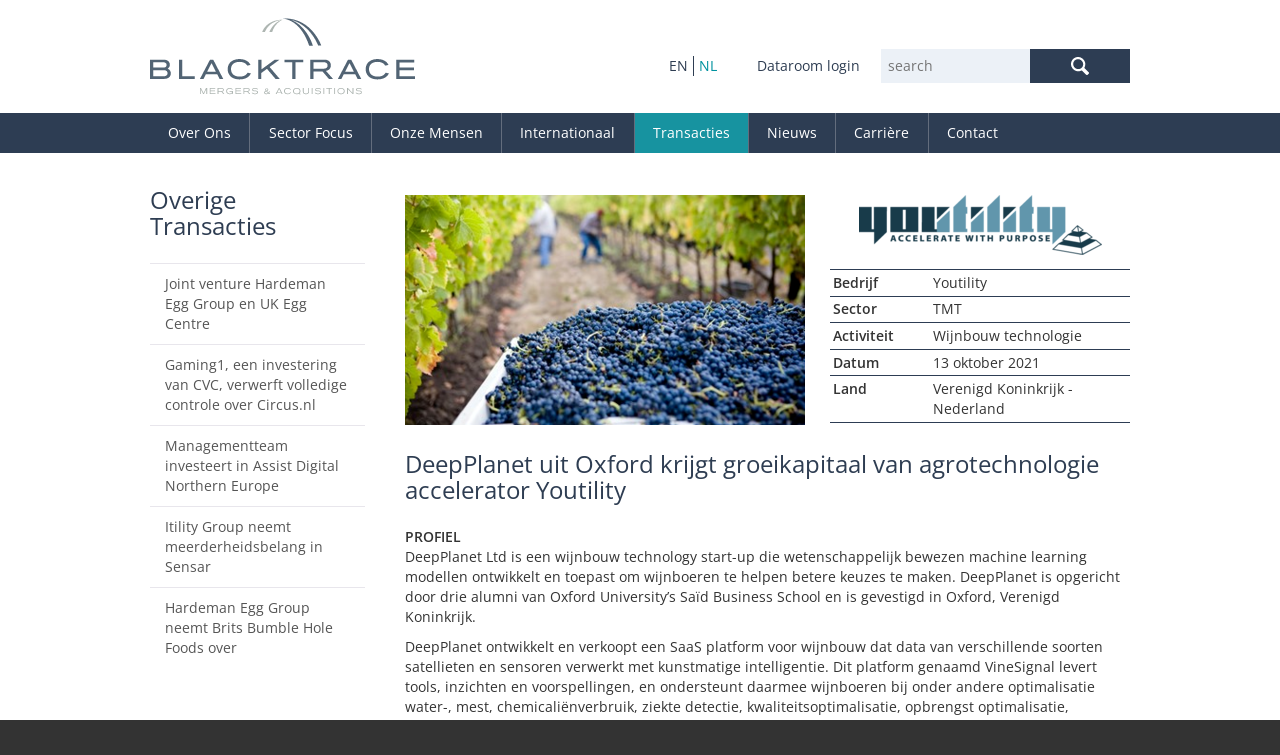

--- FILE ---
content_type: text/html; charset=utf-8
request_url: https://www.blacktrace.nl/nl/transacties/transactie/deepplanet-uit-oxford-krijgt-groeikapitaal-van-agrotechnologie-accelerator-youtility.html
body_size: 7107
content:
<!DOCTYPE html>
<html  lang="nl" dir="ltr" class="no-js">
<head>
<base href="https://www.blacktrace.nl/">
<meta http-equiv="X-UA-Compatible" content="IE=edge,chrome=1">
    <meta charset="utf-8">

<!-- 
	Young-dogs production https://young-dogs.com

	This website is powered by TYPO3 - inspiring people to share!
	TYPO3 is a free open source Content Management Framework initially created by Kasper Skaarhoj and licensed under GNU/GPL.
	TYPO3 is copyright 1998-2026 of Kasper Skaarhoj. Extensions are copyright of their respective owners.
	Information and contribution at https://typo3.org/
-->

<link rel="icon" href="/_assets/6b9295759e9de77c4481b534b0281e79/Icons/favicon.ico" type="image/vnd.microsoft.icon">
<title>Blacktrace | DeepPlanet uit Oxford krijgt groeikapitaal van agrotechnologie accelerator Youtility</title>
<meta http-equiv="x-ua-compatible" content="IE=edge,chrome=1">
<meta name="generator" content="TYPO3 CMS">
<meta name="description" content="Youtility">
<meta name="viewport" content="width=device-width, initial-scale=1">
<meta name="robots" content="index,follow">
<meta property="og:title" content="DeepPlanet uit Oxford krijgt groeikapitaal van agrotechnologie accelerator Youtility">
<meta property="og:type" content="article">
<meta property="og:url" content="https://www.blacktrace.nl/nl/transacties/transactie/deepplanet-uit-oxford-krijgt-groeikapitaal-van-agrotechnologie-accelerator-youtility.html">
<meta property="og:description" content="Youtility">
<meta name="mobile-web-app-capable" content="no">
<meta name="apple-mobile-web-app-capable" content="no">


<link rel="stylesheet" href="/typo3temp/assets/css/lessphp_a133ce824e3d5c4eb8a665f77a2a1efb19b24d06.css?1760437479" media="all">
<link rel="stylesheet" href="/typo3temp/assets/bootstrappackage/css/_textpic-28fa241a86ad344945281c24bf639cef1a21b10d133b02dc030d24982c97b351.css?1762775684" media="all">
<link rel="stylesheet" href="fileadmin/template/css/custom.css?1761586436" media="all">
<link rel="stylesheet" href="fileadmin/template/css/custom-print.css?1666255289" media="all">
<link rel="stylesheet" href="fileadmin/template/css/thumbnails.css?1666255289" media="all">
<link rel="stylesheet" href="fileadmin/template/css/ydlightbox.css?1666255289" media="all">
<link rel="stylesheet" href="fileadmin/template/css/responsive.css?1760345764" media="all">
<link rel="stylesheet" href="/typo3temp/assets/bootstrappackage/fonts/8f7d9b71a256361d1c7d528495823a6e208dd54a7c424607580b32f069623e7f/webfont.css?1769177961" media="all">
<!–[if lt IE 11]> <link rel="stylesheet" href="/fileadmin/template/css/ie.css?1666255289" media="all"> <![endif]–>
<link rel="stylesheet" href="fileadmin/code/sectors/sectors-fe.css?1666255289" media="all">



<script src="/typo3temp/assets/compressed/merged-5e2e279061f540eae795c2f10d3fec9a-23c9f7c690fcba4f3a5fd25bd33f04ce.js?1760356116"></script>




<script type="text/javascript">
  var _gaq = _gaq || [];
  _gaq.push(['_setAccount', 'UA-35595013-1']);
  _gaq.push(['_trackPageview']);
  (function() {
    var ga = document.createElement('script'); ga.type = 'text/javascript'; ga.async = true;
    ga.src = ('https:' == document.location.protocol ? 'https://ssl' : 'http://www') + '.google-analytics.com/ga.js';
    var s = document.getElementsByTagName('script')[0]; s.parentNode.insertBefore(ga, s);
}) ();		
</script>
<link rel="canonical" href="/nl/transacties/transactie/deepplanet-uit-oxford-krijgt-groeikapitaal-van-agrotechnologie-accelerator-youtility.html">

<link rel="alternate" hreflang="en-US" href="/transactions/transaction/oxford-based-deepplanet-raises-growth-capital-from-agri-technology-accelerator-youtility.html">
<link rel="alternate" hreflang="nl-NL" href="/nl/transacties/transactie/deepplanet-uit-oxford-krijgt-groeikapitaal-van-agrotechnologie-accelerator-youtility.html">
<link rel="alternate" hreflang="x-default" href="/transactions/transaction/oxford-based-deepplanet-raises-growth-capital-from-agri-technology-accelerator-youtility.html">
</head>
<body id="page_287" class="detailview parent_91">
<div class="body-bg">
    <div class="navbar navbar-default navbar-has-image navbar-top" role="navigation">
    <div class="absolute-top">
        <div class="container">
            
                    <a href="/" class="navbar-brand navbar-brand-image">
                        <img src="/fileadmin/template/img/logo.svg" height="85" width="265" />
                    </a>
                
                <div class="headeritems">
                        <div class="searchcontainer">
                            <div class="toggle search"></div>
							<div class="header-search search-form">
                                
                            


    <div class="tx-indexedsearch">
		
        <div class="tx-indexedsearch-searchbox">


<form id="tx_indexedsearch2" action="/nl/search-nl.html?tx_indexedsearch_pi2%5Baction%5D=search&amp;tx_indexedsearch_pi2%5Bcontroller%5D=Search&amp;cHash=09b7f728d714ea705049853fe007c0b5" method="post">
<div>
<input type="hidden" name="tx_indexedsearch_pi2[__referrer][@extension]" value="IndexedSearch" >
<input type="hidden" name="tx_indexedsearch_pi2[__referrer][@controller]" value="Search" >
<input type="hidden" name="tx_indexedsearch_pi2[__referrer][@action]" value="form" >
<input type="hidden" name="tx_indexedsearch_pi2[__referrer][arguments]" value="YTowOnt99f6a60bec5ae579dcab50803db68f95d051f13b5" >
<input type="hidden" name="tx_indexedsearch_pi2[__referrer][@request]" value="{&quot;@extension&quot;:&quot;IndexedSearch&quot;,&quot;@controller&quot;:&quot;Search&quot;,&quot;@action&quot;:&quot;form&quot;}5b7b5465c1b42d4b77bff541d25fb4d63f042358" >
<input type="hidden" name="tx_indexedsearch_pi2[__trustedProperties]" value="{&quot;search&quot;:{&quot;_sections&quot;:1,&quot;_freeIndexUid&quot;:1,&quot;pointer&quot;:1,&quot;ext&quot;:1,&quot;searchType&quot;:1,&quot;defaultOperand&quot;:1,&quot;mediaType&quot;:1,&quot;sortOrder&quot;:1,&quot;group&quot;:1,&quot;languageUid&quot;:1,&quot;desc&quot;:1,&quot;numberOfResults&quot;:1,&quot;extendedSearch&quot;:1,&quot;sword&quot;:1}}5d141803e228d72d23cf8ea5f1578d5830522b12" >
</div>

    <div class="tx-indexedsearch-hidden-fields">
        <input type="hidden" name="tx_indexedsearch_pi2[search][_sections]" value="0" />
        <input id="tx_indexedsearch_freeIndexUid" type="hidden" name="tx_indexedsearch_pi2[search][_freeIndexUid]" value="_" />
        <input id="tx_indexedsearch_pointer2" type="hidden" name="tx_indexedsearch_pi2[search][pointer]" value="0" />
        <input type="hidden" name="tx_indexedsearch_pi2[search][ext]" value="" />
        <input type="hidden" name="tx_indexedsearch_pi2[search][searchType]" value="20" />
        <input type="hidden" name="tx_indexedsearch_pi2[search][defaultOperand]" value="0" />
        <input type="hidden" name="tx_indexedsearch_pi2[search][mediaType]" value="0" />
        <input type="hidden" name="tx_indexedsearch_pi2[search][sortOrder]" value="rank_flag" />
        <input type="hidden" name="tx_indexedsearch_pi2[search][group]" value="" />
        <input type="hidden" name="tx_indexedsearch_pi2[search][languageUid]" value="3" />
        <input type="hidden" name="tx_indexedsearch_pi2[search][desc]" value="" />
        <input type="hidden" name="tx_indexedsearch_pi2[search][numberOfResults]" value="10" />
        <input type="hidden" name="tx_indexedsearch_pi2[search][extendedSearch]" value="" />
    </div>

    <table cellpadding="0" cellspacing="0" border="0" summary="Search form">
		<tbody><tr>
			<td></td>
			<td colspan="2">
                <input placeholder="search" id="tx-indexedsearch-searchbox-sword" class="search tx-indexedsearch-searchbox-sword sword" type="text" name="tx_indexedsearch_pi2[search][sword]" value="" required="required" />


<button style="width:100px;" class="tx-indexedsearch-searchbox-button submit" type="submit"  name="search[submitButton]"  id="tx-indexedsearch-searchbox-button-submit"><span class=" glyphicon glyphicon-search"></span><span> Search </span></button>

			</td>
		</tr>

	</tbody></table>
   
      
            
        
        

        
   
</form>

</div></div>

<script>
    document.getElementById('tx_indexedsearch').addEventListener('submit', function(e) {
        if (this.checkValidity && this.checkValidity()) {
            this.classList.add('loading');
        }
    });
</script>



 

                            
                            </div>
                            <!---->
                        </div>
                        <div class="dataroomcontainer">
                            <div class="toggle datar"></div>
                            <div class="dataroomcontainertoggle">
                                <a class="dataroom" href="https://www.datasite.com/" target="_blank">Dataroom login</a>
                            </div>
                        </div>
                        <div class="languagecontainer">
                            <div class="toggle idioma"></div>
                            <ul id="language_menu" class="list-inline"><li><a href="/transactions/transaction/oxford-based-deepplanet-raises-growth-capital-from-agri-technology-accelerator-youtility.html">EN</a></li><li class="active"><a href="/nl/transacties/transactie/deepplanet-uit-oxford-krijgt-groeikapitaal-van-agrotechnologie-accelerator-youtility.html">NL</a></li></ul>
                        </div>
                </div>
        </div>
    </div>
    <div class="menu">
		<div class="container">
			<div class="navbar-header navbar-header-main">
				
					<button type="button" class="navbar-toggle navbar-toggle-menu" data-toggle="collapse" data-target=".navbar-collapse">
						<span class="glyphicon glyphicon-list"></span>
						<span class="sr-only">Toggle navigation</span>
					</button>
				
				<span class="navbar-header-border-bottom"></span>
			</div>
			<div class="navbar-collapse collapse">
				<ul class="nav navbar-nav navbar-main"><li><a href="/nl/over-ons.html" title="Over Ons">Over Ons<span class="bar"></span></a><ul class="dropdown-menu"><li><a href="/nl/over-ons/activiteiten.html" title="Activiteiten">Activiteiten<span class="bar"></span></a><ul class="dropdown-menu"><li><a href="/nl/over-ons/activiteiten/verkoop-1.html" title="Verkoop">Verkoop<span class="bar"></span></a></li><li><a href="/nl/over-ons/activiteiten/aankoop.html" title="Aankoop">Aankoop<span class="bar"></span></a></li><li><a href="/nl/over-ons/activiteiten/management-buy-out.html" title="Management Buy-out">Management Buy-out<span class="bar"></span></a></li><li><a href="/nl/over-ons/activiteiten/waardebepaling.html" title="Waardebepaling">Waardebepaling<span class="bar"></span></a></li><li><a href="/nl/over-ons/activiteiten/financiering.html" title="Financiering">Financiering<span class="bar"></span></a></li><li><a href="/nl/over-ons/activiteiten/exit-1.html" title="Exit">Exit<span class="bar"></span></a></li></ul></li><li><a href="/nl/over-ons/ondernemingswaarde.html" title="Ondernemingswaarde">Ondernemingswaarde<span class="bar"></span></a></li><li><a href="/nl/over-ons/maatschappelijke-verantwoordelijkheid.html" title="Maatschappelijke Verantwoordelijkheid">Maatschappelijke Verantwoordelijkheid<span class="bar"></span></a></li><li><a href="/nl/over-ons/onderscheidingen.html" title="Onderscheidingen">Onderscheidingen<span class="bar"></span></a></li></ul></li><li><a href="/nl/sector-focus-1.html" title="Sector Focus">Sector Focus<span class="bar"></span></a><ul class="dropdown-menu"><li><a href="/nl/sector-focus/zakelijke-dienstverlening.html" title="Zakelijke Dienstverlening">Zakelijke Dienstverlening<span class="bar"></span></a></li><li><a href="/nl/sector-focus/consumentenproducten.html" title="Consumentenproducten">Consumentenproducten<span class="bar"></span></a></li><li><a href="/nl/sector-focus/industrie.html" title="Industrie">Industrie<span class="bar"></span></a></li><li><a href="/nl/sector-focus/financiele-dienstverlening.html" title="Financiële Dienstverlening">Financiële Dienstverlening<span class="bar"></span></a></li><li><a href="/nl/sector-focus/medische-zorg.html" title="Medische Zorg">Medische Zorg<span class="bar"></span></a></li><li><a href="/nl/sector-focus/tmt.html" title="TMT">TMT<span class="bar"></span></a></li></ul></li><li><a href="/nl/onze-mensen.html" title="Onze Mensen">Onze Mensen<span class="bar"></span></a></li><li><a href="/nl/internationaal.html" title="Internationaal">Internationaal<span class="bar"></span></a></li><li class="active"><a href="/nl/transacties.html" title="Transacties">Transacties<span class="bar"></span></a></li><li><a href="/nl/nieuws.html" title="Nieuws">Nieuws<span class="bar"></span></a></li><li><a href="/nl/carriere.html" title="Carrière">Carrière<span class="bar"></span></a></li><li><a href="/nl/contact.html" title="Contact">Contact<span class="bar"></span></a></li></ul>
			</div>
		</div>
    </div>
</div>
<div class="row logo">
    <div class="container">
        <div class="logoimg"></div>
    </div>
</div>

    <div class="main-section">
        
    <div class="row">
    
    </div>
    <div class="container">
        <div class="row">
            <div class="col-md-3">
                
<div id="c1439" class="frame frame-size-default frame-default frame-type-news_newsliststicky frame-layout-default frame-background-none frame-no-backgroundimage frame-space-before-none frame-space-after-none"><div class="frame-group-container"><div class="frame-group-inner"><div class="frame-container frame-container-default"><div class="frame-inner"><a id="c1578"></a><header class="frame-header"><h1 class="element-header "><span>Overige Transacties</span></h1></header><ul><!--
	=====================
		Partials/List/Item.html
--><li class="translist"><!-- header --><a href="/nl/transacties/transactie/joint-venture-hardeman-egg-group-en-uk-egg-centre.html">
	Joint venture Hardeman Egg Group en UK Egg Centre
	</a></li><!--
	=====================
		Partials/List/Item.html
--><li class="translist"><!-- header --><a href="/nl/transacties/transactie/gaming1-een-investering-van-cvc-capital-partners-verwerft-volledige-controle-over-circusnl.html">
	Gaming1, een investering van CVC, verwerft volledige controle over Circus.nl
	</a></li><!--
	=====================
		Partials/List/Item.html
--><li class="translist"><!-- header --><a href="/nl/transacties/transactie/managementteam-investeert-in-assist-digital-northern-europe.html">
	Managementteam investeert in Assist Digital Northern Europe 
	</a></li><!--
	=====================
		Partials/List/Item.html
--><li class="translist"><!-- header --><a href="/nl/transacties/transactie/itility-group-neemt-meerderheidsbelang-in-sensar.html">
	Itility Group neemt meerderheidsbelang in Sensar
	</a></li><!--
	=====================
		Partials/List/Item.html
--><li class="translist"><!-- header --><a href="/nl/transacties/transactie/hardeman-egg-group-neemt-brits-bumble-hole-foods-over.html">
	Hardeman Egg Group neemt Brits Bumble Hole Foods over
	</a></li></ul></div></div></div></div></div>


            </div>
            <div class="col-md-9" role="main">
                
<div id="c1442" class="frame frame-size-default frame-default frame-type-news_newsdetail frame-layout-default frame-background-none frame-no-backgroundimage frame-space-before-none frame-space-after-none"><div class="frame-group-container"><div class="frame-group-inner"><div class="frame-container frame-container-default"><div class="frame-inner"><a id="c1508"></a><!--TYPO3SEARCH_begin--><div class="news news-single"><div class="article"><!-- OUTPUT GENERAL TEMPLATE --><!-- START OUTPUT TEMPLATE STAFF --><!-- START OUTPUT TEMPLATE TRANSACTIONS  --><div class="tdetail"><div class="news-img-wrap"><div class="outer"><div class="mediaelement mediaelement-image"><img src="/fileadmin/_processed_/c/c/csm_20211018_Youtility_9da34daa7a.png" width="400" height="230" alt="" /></div></div></div><ul class="cabeza"><li><span class="news-related-files-link"><img src="/fileadmin/_processed_/d/f/csm_20211018_Youtlity_58265fe525.png" width="243" height="60" alt="" /></span></li><li><span class="title">Bedrijf</span><span class="value"><p>Youtility</p></span></li><li><span class="title">Sector</span><span class="value">TMT</span></li><li><span class="title">Activiteit</span><span class="value">Wijnbouw technologie</span></li><li><span class="title">Datum</span><span class="value">13 oktober 2021</span></li><li><span class="title">Land</span><span class="value">Verenigd Koninkrijk - Nederland</span></li></ul><!-- translate example string Related Files --><h1>DeepPlanet uit Oxford krijgt groeikapitaal van agrotechnologie accelerator Youtility</h1><div class="profile">Profiel</div><p>DeepPlanet Ltd is een wijnbouw technology start-up die wetenschappelijk bewezen machine learning modellen ontwikkelt en toepast om wijnboeren te helpen betere keuzes te maken. DeepPlanet is opgericht door drie alumni van Oxford University’s Saïd Business School en is gevestigd in Oxford, Verenigd Koninkrijk.
</p><p>DeepPlanet ontwikkelt en verkoopt een SaaS platform voor wijnbouw dat data van verschillende soorten satellieten en sensoren verwerkt met kunstmatige intelligentie. Dit platform genaamd VineSignal levert tools, inzichten en voorspellingen, en ondersteunt daarmee wijnboeren bij onder andere optimalisatie water-, mest, chemicaliënverbruik, ziekte detectie, kwaliteitsoptimalisatie, opbrengst optimalisatie, voorspelling en optimalisatie oogstdatum, gezondheid van gewassen. Met &gt;90% (en stijgende) nauwkeurigheid verbetert het platform de opbrengst met &gt;20% en optimaliseert het water-, mest-, en chemicaliënverbruik met &gt;10%. Grote wijnmakers wereldwijd in de VS, Australia, Nieuw Zeeland en Frankrijk maken al gebruik van Vinesignal.</p><div class="strategy"><p>Om productontwikkeling en onderzoeken te versnellen, en op het SaaS platform op te schalen, heeft DeepPlanet via een pre-seed funding round kapitaal opgehaald. Een van de deelnemers in deze investeringsronde is Youtility. Youtility is een investeringsvehikel gericht op innovatieve high-tech start-ups en scale-ups in de agrotechnologie hoek. Blacktrace heeft Youtility in deze transactie geadviseerd.
</p><p>Voor meer informatie: <a href="http://www.deepplanet.ai" target="_blank" rel="noreferrer">DeepPlanet</a></p></div><!-- Link Back --><div class="news-backlink-wrap"><a href="/nl/transacties.html"><!--&lsaquo;&lsaquo; Back--><span>&lsaquo;&lsaquo; Terug</span></a></div></div></div></div><!--TYPO3SEARCH_end--></div></div></div></div></div>


            </div>
        </div>
    </div>


    </div>
    <div class="footer-section">
    <div class="container">
        <div class="row">
            <div class="col-sm-3 col-1">
                
<div id="c1252" class="frame frame-size-default frame-default frame-type-html frame-layout-default frame-background-none frame-no-backgroundimage frame-space-before-none frame-space-after-none"><div class="frame-group-container"><div class="frame-group-inner"><div class="frame-container frame-container-default"><div class="frame-inner"><a id="c1262"></a><img src="/fileadmin/template/img/logo_diapos.svg"><br><br><br>
Volg ons op<br><a class="linkedin" href="https://www.linkedin.com/company/blacktrace" target="_blank">&nbsp;</a></div></div></div></div></div>


            </div>
            <div class="col-sm-9 col-2">
                
<div id="c1253" class="frame frame-size-default frame-default frame-type-html frame-layout-default frame-background-none frame-no-backgroundimage frame-space-before-none frame-space-after-none"><div class="frame-group-container"><div class="frame-group-inner"><div class="frame-container frame-container-default"><div class="frame-inner"><a id="c1263"></a><div class="col"><h3>Blacktrace B.V.</h3><p>Statenlaan 18<br>
5223 LA ’s-Hertogenbosch<br>
Nederland</p><p>
Postbus 2102<br>
5202 CC ‘s-Hertogenbosch<br>
Nederland</p><p>T +31 (0) 85 043 11 48<br><a href="mailto:wies.cornelius@blacktrace.nl">wies.cornelius@blacktrace.nl</a></p></div><div class="col"><h3>Regio's</h3><ul><li>Brazili&euml;
<span>JMB Advisors<br>
Funchal street, 411 4th floor, room 51 (Vila Olímpia)<br>
04547-006 São Paulo<br>
+55 11 32 54 73 74
</span></li><li>Duitsland
<span>M.M.Warburg & CO<br>
Ferdinandstraße 75<br>
20095 Hamburg<br>
T +49 40 3282 2155
</span></li><li>Frankrijk
<span>Inspirit Partners<br>
Rue de la Paix 12 <br>
75002 Paris<br>
T +33 (0)1 42 96 23 02
</span></li><li>Ierland
<span>Goodbody<br>
Ballsbridge Park <br>
Ballsbridge, Dublin 4<br>
T +353 1 667 04 00
</span></li><li>India
<span>Wodehouse Capital Advisors<br>
Suite 308, The Taj Mahal Hotel, Apollo Bunder<br>
400001 Mumbai<br>
T +91 22 666 533 66<br><br>
Suite 150, Taj Palace Hotel, Sardar Patel Road<br>
110021 New Delhi<br>
T +91 11 261 102 02 (extension 168)<br></span></li><li>Itali&euml;
<span>Fineurop Soditic<br>
Via S. Margherita 6<br>
20121 Milano<br>
T +39 02 77 49 352 <br></span></li><li>Japan
<span>Nihon M&A Center<br>
24F TEKKO BUILDING 1-8-2, Marunouchi
<br>
100-0005 Chiyoda-ku, Tokyo
<br>
T +81 80 1255 8428 <br></span></li><li>Mexico
<span>Fimecap<br>
Av. Paseo de las Palmas 210<br>
Lomas de Chapultepec, 11000 Mexico City<br>
T +52 55 4743 0430
</span></li></ul></div><div class="col"><h3>&nbsp;</h3><ul><li>Nederland
<span>Blacktrace<br>
Statenlaan 18 <br>
5223 LA ’s-Hertogenbosch<br>
T + 31 (0) 85 043 11 48
</span></li><li>Polen
<span>CP Investments<br>
Ulica Miko&#x142;aja Kopernika 13 lok. 2<br>
00-359 Warsaw<br>
T + 48 22 110 00 64<br><br>
Aleja Kasztanowa 3A<br>
53-125 Wroc&#x142;aw<br>
T + 48 71 736 04 69<br></span></li><li>Portugal
<span>Arcano Partners<br>
C/ José Ortega y Gasset, 29 - 4ª<br>
28006 Madrid<br>
T + 34 91 353 21 40<br><br>
Plaça Francesc Maciá nº 2, 1º 1ª<br>
08021 Barcelona<br>
T + 34 93 506 69 62<br></span></li><li>Spanje
<span>Arcano Partners<br>
C/ José Ortega y Gasset, 29 - 4ª<br>
28006 Madrid<br>
T + 34 91 353 21 40<br><br>
Plaça Francesc Maciá nº 2, 1º 1ª<br>
08021 Barcelona<br>
T + 34 93 506 69 62<br></span></li><li>Turkije
<span>ÜNLÜ & Co<br>
Ahi Evran Cad. No:21 Polaris Plaza<br>
Kat 1, Maslak, Sariyer, 34485 Istanbul<br>
T  + 90 212 367 36 36
</span></li><li>Verenigd Koninkrijk
<span>Goodbody<br>
41-43 Brook Street <br>
W1K 4HJ London<br>
T +44 203 841 62 20
</span></li><li>Verenigde Staten
<span>England & Company<br>
1700 Post Oak Boulevard, Suite 600<br>
TX 77056 Houston<br>
T +1 713 513 71 85<br><br>
1441 Broadway, 6th floor<br>
NY 10018 New York<br>
T +1 212 235 08 50<br><br>
888 17th Street NW, Suite 304<br>
DC 20006 Washington <br>
T +1 202 386 65 00<br></span></li></ul></div></div></div></div></div></div>


            </div>
            <!--<div class="col-sm-2 col-3">
                
            </div>-->
        </div>
    </div>
    <div class="absolutefooter">
        <div class="container">
        <div class="row">
            <div class="col-sm-3 col-1"></div>
            <div class="col-sm-9 col-1">
                    <ul>
                        <li>&reg; Blacktrace 2025</li>
                        <li><a href="/conditions-of-use.html">Conditions of use</a></li>
                        <li><a href="/privacy-statement.html">Privacy statement</a></li>
                        <!--<li><a href="/">Cookie policy</a></li>-->
                    </ul>
            </div>
        </div>
        </div>
    </div>
</div>
</div>
<script src="/typo3temp/assets/compressed/merged-38e2031054b0986b91d93591fe2bd073-6c5f230ac29a2d682c9e0d7f3ba64df2.js?1760356116"></script>

<script src="/typo3temp/assets/compressed/merged-f42510d349a86f66b6adeada6cd7a412-e0e130b3f363e9e3391a5910013e7257.js?1762791980"></script>



</body>
</html>

--- FILE ---
content_type: text/css; charset=utf-8
request_url: https://www.blacktrace.nl/typo3temp/assets/bootstrappackage/css/_textpic-28fa241a86ad344945281c24bf639cef1a21b10d133b02dc030d24982c97b351.css?1762775684
body_size: 177
content:
.textmedia{display:flex;flex-wrap:wrap;gap:40px}.textmedia-item{order:1;width:100%}.textmedia-text>*:last-child{margin-bottom:0}.textmedia-centered{align-items:center}.textmedia-below .textmedia-text{order:0}.textmedia-below .textmedia-gallery{margin-bottom:0}@media only screen and (min-width:768px){.textmedia-right .textmedia-item,.textmedia-left .textmedia-item{width:calc(50% - (40px / 2))}.textmedia-right .textmedia-gallery{order:2}} /*# sourceMappingURL=_textpic-28fa241a86ad344945281c24bf639cef1a21b10d133b02dc030d24982c97b351.css.map */

--- FILE ---
content_type: text/css; charset=utf-8
request_url: https://www.blacktrace.nl/fileadmin/template/css/custom.css?1761586436
body_size: 5485
content:
* {
    padding: 0;
    margin: 0;
}

html:lang(en) [lang]:not(:lang(en)),
html:lang(nl) [lang]:not(:lang(nl)) {
    display: none
}

body {
    font-weight: 400;
	cursor: default;
        overflow-y: scroll;
}

.container,.col-xs-1, .col-sm-1, .col-md-1, .col-lg-1, .col-xs-2, .col-sm-2, .col-md-2, .col-lg-2, .col-xs-3, .col-sm-3, .col-md-3, .col-lg-3, .col-xs-4, .col-sm-4, .col-md-4, .col-lg-4, .col-xs-5, .col-sm-5, .col-md-5, .col-lg-5, .col-xs-6, .col-sm-6, .col-md-6, .col-lg-6, .col-xs-7, .col-sm-7, .col-md-7, .col-lg-7, .col-xs-8, .col-sm-8, .col-md-8, .col-lg-8, .col-xs-9, .col-sm-9, .col-md-9, .col-lg-9, .col-xs-10, .col-sm-10, .col-md-10, .col-lg-10, .col-xs-11, .col-sm-11, .col-md-11, .col-lg-11, .col-xs-12, .col-sm-12, .col-md-12, .col-lg-12 {
    padding-left: 20px;
    padding-right: 20px;
}

.main-section {
    padding: 1em 0 0 ;
}

#page_home .main-section {
    padding: 0em 0 0 ;
}

#page_home .well{
    margin: 3.2em 0 1em 0;
}

.row {
    margin-left: -20px;
    margin-right: -20px;
}

.absolute-top {
    padding: 1em 0;
}

li.text-muted {
    display: none;
}

.open > .dropdown-menu li:hover .dropdown-menu {
    display: block;
}

.image-below .image-wrap {
    margin-top: 0px;
}

.collapse{
    /*display: block;*/
    clear: both;
}

.navbar-collapse.collapse {
    margin:  0 0 0 0;
}

.navbar-brand-image {
    float: left;
}

ul#language_menu, a.dataroom, .header-search.search-form {
    float: right;
    margin: 2.5em 0 .5em .5em;
}

ul#language_menu, a.dataroom {
    padding: .5em 1em;
}

.absolute-top input.search {
    background: #ecf1f7;
    border: none;
    padding: .5em;
    color: #2e3d52;
    font-weight: 400;
}

.absolute-top button.submit,
.absolute-top .tx-indexedsearch-searchbox-button.submit {
    background: #2d3d53 url('../img/search.svg') center center no-repeat;
    border: .5em solid #2d3d53;
    margin: 0 0 0 -5px;
    min-height: 1em;
    color: transparent;
    background-size: 18px;
}

.menu {
    clear: both;
    background: #2d3d53;
}

.navbar-main {
    float: left;
}

/*Hide menus*/
.navbar-nav li ul,
.navbar-nav li ul ul {
    display: none !important;
}

.navbar-main li {
    display: block;
    position: relative;
}

.navbar-main li a {
    border-left: 1px solid #636d7d;
    color: #fff;
    font-weight: 400;
    text-transform: none;
    padding: 0 1.3em;
    font-size: 1em;
}
.navbar-main li:hover a, .navbar-main li.active a {
    background: #1793a0;
}

.navbar-main li:nth-child(1) a {
    border-left: none;
}

/*Level 1*/
.navbar-nav li.open ul {
    display: block;
}

/*Level 2*/
.navbar-nav li.open ul li{
    display: block;
    position: relative;
}

/*Level 3*/
.navbar-nav li.open ul ul {
    display: none;
}

.navbar ul {
    margin: 0;
    padding: 0;
}

.navbar > .navbar-collapse > .container {
    min-height: 2em;
    line-height: 2em;
}

.navbar .navbar-main ul li + li {
    display: block;
}

.navbar .navbar-main > li > a {
    display: block;
    text-transform: capitalize;
}

.navbar .navbar-main li:hover > ul {
    display: block;
}

.no-cssanimations .navbar-main li:hover > ul {
    display: block;
}
.navbar .bar,
.navbar .caret {
    display: none !important
}

.glyphicon-chevron-right {
    color: transparent;
    text-shadow: none;
    background: url('../img/arrow-right.svg') center center no-repeat;
}
.glyphicon-chevron-left {
    color: transparent;
    text-shadow: none;
    background: url('../img/arrow-left.svg') center center no-repeat;
}

.glyphicon-chevron-left:before {
    color: transparent;
}

.glyphicon-chevron-right:before {
    color: transparent;
}
.collapse {
    height: auto !important;
}

.image-center .image > img,.image-center .image>img, .image-left .image>img, img.lazyload {
    width: 100% !important;
    height:auto !important;
}

.footer-section  {
    background: #2E3D52;
    padding-top: 2em;
    padding-bottom: 0;
}

.footer-section li {
    list-style: none;
}

.footer-section img {
    max-width: 85%;
}
.footer-section .col {
    display: inline-block;
    vertical-align: top;
    width: calc(99%/3);
    padding:0 1em 2em;

}
.footer-section .col h3 {
    color: #fff;
    font-weight: bold;
    font-size: 1em;
    margin: 0 0 1em;
}

.footer-section .col li span {
    display: block;
    height: 0;
    overflow: hidden;
    transition: all .5s;
    color: rgba(255,255,255,.8);
}

.footer-section .col li:hover span {
    height: auto;
}

.footer-section .col li {
    border-bottom: 1px solid rgba(255,255,255,.5);
    color: rgba(255,255,255,1);
    padding: .2em 0;
}

.absolutefooter {
    background:#213042;
    padding: 1em 0;
    font-size: .8em;
}

.absolutefooter ul {
    margin-bottom: 0;
}
.absolutefooter li {
    display: inline-block;
    padding-right: 4em;
    color: #AFBFCF;
}
.absolutefooter li a {
    color: #AFBFCF;


}
.absolutefooter li a:hover {
    color: #fff;
}

a.readmore {
    background: #2E3D52;
    color: #fff;
    position: relative;
    padding: .7em 3em .7em 1em;
    font-weight: 600;
    display: inline-block;
    margin-right: 2em;
    text-transform: capitalize;
}
a.readmore:after {
    content:'';
    position: absolute;
    right: -2.5em;
    top: 0;
    bottom: 0;
    width: 2.5em;
    background: #178F9F url('../img/arrow-right.svg') center center no-repeat;
    background-size:5px;
}

.boxes.sector .col-md-6 .text a {
    color: #1793a0;
}

.boxes.sector .col-md-6 .text a.sectorlink {
    color:#1793a0;
}

.carousel-inner .container {
    height: 100%;
    overflow: auto;
}

.carousel-inner .superexpose {
    overflow: hidden;
    max-width: 50%;
    padding: 20px;
    float: right;
    text-align: right;
    margin : 5em  0 0 0;
}

.superexpose .quote {
    font-size: 2.3em;
    padding: 0em 0;
    margin: 0 0 3em;
    border-top: none;
    border-bottom: none;
    line-height: 1.2em;
    display: block;
    text-shadow: 0 0 10px #2d3d53;
    text-align: right;
}

.superexpose p {
    font-size: 1.1em;
    margin-bottom: 3em;
}

a.more {
    font-weight: 600;
}

.transtitle a{
    color: #2E3D52;
    display:-webkit-box;
    -webkit-line-clamp: 2;
    -webkit-box-orient: vertical;
    margin-bottom: 1em !important;
    text-overflow: ellipsis; /* will make [...] at the end */
    width: 100%; /* change to your preferences */
    overflow:hidden; /* older browsers */
}
.week {
    color: #969EA9;
    font-weight: 600;
    padding: .2em 0;
}

.carousel-inner > .item {
    height: 390px;
}

.well {
    position: relative;
    padding: .5em;
    margin: 3em 0 3em 0;
    border:none;
}

.well h2 {
    font-weight: 300;
    margin: 1em 0 !important;
}
.carousel {
    margin-bottom: 1em;
}

.main-section #mailform {
    border-top: 1px solid #ccc;
    padding: 2em 0;
    margin-top: 2em;
}

.main-section #mailform input.csc-mailform-submit,
.main-section .tx-indexedsearch-searchbox-button.submit {
    color: #fff;
    background: #2d3d53;
    position: relative;
    border: none;
    padding: .5em 1em;
    margin-left: 10.3em;
}

.csc-searchResultHeader {
    border-top: 1px solid #ccc;
    padding: 2em 0 0;
    margin: 0 0 0 0;
    font-size: 1.2em;
}

.main-section #mailform label {
    width: 10em;
}

.well:before {
    content: 'Track Record';
    color: #fff;
    background:#2E3D52;
    position: absolute;
    right: 0;
    left: 0;
    top: -2em;
    font-weight: bold;
    padding: .5em 1em;
}

.news.transactions-list .article {
    display: inline-block;
    width: calc(92.45%/4);
    margin-right: 2%;
    vertical-align: top;
    margin-bottom: 1em;
}

.transaction.autoload .news.transactions-list .article.visible {
    display: inline-block;
}

.col-md-9 .news.transactions-list .article {
    width: calc(94.45%/3);
}

.col-md-9 .news.transactions-list .article:nth-child(3) {
    margin-right: 0;
}

.col-md-9 .news.transactions-list .article:nth-child(4) {
    display: none;
}


.transaction .col-md-9 .news.transactions-list .article .news-img-wrap a {
    height: 137px;
}
.transaction .news.transactions-list .article {
    background: #eaeef3;
}

.transaction.autoload .news.transactions-list .article {
    display: none;
}

.news.transactions-list {
  position: relative;
}

.transaction.autoload .news.transactions-list .article:nth-child(12n):after {
    position: absolute;
    bottom: -50px;
    left: 0;
    right: 0;
    display: block;
    content: '';
    background: url('../img/search0.svg') center center no-repeat;
    background-size: 40px;
    height: 60px;
    width: 100%;
}
.transaction a.more div {
    font-weight: 300;
    display: inline-block;
    vertical-align: middle;
}



.transaction a.more::before {
    content: "›";
    margin-right: .3em;
    display: inline-block;
    vertical-align: top;
}

.transaction .teaser-text, .transaction .header {
    padding:  0 19px;
    line-height: 20px;
}

.transaction .col-md-9 .teaser-text, .transaction .col-md-9 .header {
    padding: 0 12px;
}

.transaction .header, .transaction .col-md-9 .header {
    padding-top:  19px;
}
.transaction .week {
    font-weight: 300;
    color: #55565a;
    font-size: 15px;
}


.transaction .transtitle a {
    -webkit-line-clamp: 4;
}

.transaction span.transtitle {
    height: 7em;
}



.news.transactions-list .article:nth-child(4n){
    margin-right: 0;
}

.news.transactions-list .article .news-img-wrap {
    overflow: hidden;
    display: table;
    width: 100%;
    text-align: center;
}

.news.transactions-list .article .news-img-wrap a {
    display: block;
    vertical-align: middle;
    height: 140px;
    overflow: hidden;
}

.news.transactions-list .article .news-img-wrap img {
    max-width: 100%;
    height: auto;
}

.news-img-wrap .no-media-element img {
    width: 100%;
    height: auto;
}

/* SIDEMENU */
li .list-group-item, li.translist a{
    border: 1px solid #e8e6ec;
    border-right: none;
    border-left:none;
    border-bottom: none;
    display: block;
}

li.translist a {
    padding: 10px 15px;
    color: #555555;
}
li.translist a:hover, li.translist a:focus {
    text-decoration: none;
    background-color: #f5f5f5;
}
li.translist {
    list-style: none;
}

.active .list-group-item {
    color: #1793a0;
    font-weight: bold;
    border-bottom: none;
}

.active li .list-group-item {
    color :#555555;
    font-weight: bold;
    border: none;
    padding: .3em 0 .3em .5em;
}

.list-group li {
    list-style: none
}

.list-group li:last-child {
    border-bottom: 1px solid #e8e6ec;
}

.list-group li.active li:last-child {
    border-bottom: none;
}

.list-group li ul {
    display: none;
}

.list-group li.active ul {
    display: block;
    margin-left: 1em;
    margin-top: 1px;
}

.newsnormal-img {
    float:right;
    margin : 0 0 1em 1em;
}

.staffarticle {
    vertical-align: top;
    display: inline-block;
    width: calc(84%/4);
    margin : 0 1.8% 1em;
}
.staffarticle .teaser-text{
    position: relative;
}

.staffarticle p {
    display: none;
    vertical-align: top;
}

.staffarticle li {
    list-style: none;
    display: inline-block;
}

.staffarticle li a {
    font-size: 0;
    height: 25px;
    width: 25px;
    display: block;
}
.staffarticle h4 a {
    color: #2E3D52;
    font-size: .9em;
}

.staffarticle .qr-code {
    margin-bottom: 80px;
}
.staffarticle .qr-code img {
    position: absolute;
    right: 0;
    bottom: -70px;
    width: 100px;
    height: 100px;
}

.staffarticle ul {
    border-top: 1px solid #EAEEF3;
}

.staffarticle li.mail a {
    background: url(../img/icon_mail.svg) center center no-repeat;
    background-size: contain;
}
.staffarticle li.tel a {
    background: url(../img/icon_phone.svg) center center no-repeat;
    background-size: contain;
}
.staffarticle li.lin a{
    background: url(../img/icon_linked.svg) center center no-repeat;
    background-size: contain;
}
.staffarticle li.vcard a{
    background: url(../img/icon_vcard.svg) center center no-repeat;
    background-size: contain;
}

.staff .news-single .news-list-date {
    display: none;
}
.staff li {
    list-style:none !important;
    margin-left: 0 !important;
}

.staff .main-section li a {
    padding-left: 2em;
}
html[lang="en"] .csc-noSearchResultMsg {
    display: none
}

.staff li.mail a {
    background: url(../img/icon_mail.svg) left center no-repeat;
    background-size: contain;
    text-transform:lowercase !important;
}
.staff li.tel a {
    background: url(../img/icon_phone.svg) left center no-repeat;
    background-size: contain;
}
.staff li.lin a{
    background: url(../img/icon_linked.svg) left center no-repeat;
    background-size: contain;
}
.staff li.vcard a{
    background: url(../img/icon_vcard.svg) left center no-repeat;
    background-size: contain;
}

.staff .news-single .news-img-wrap{
    display: inline-block;
    vertical-align: top;
    margin: 20px 2em 2em 0;
}



.staff .news-single .content {
    display: inline-block;
    width: 67%;
    vertical-align: top;
}
div[role="main"] .csc-menu li {
    list-style: none;
    margin-bottom: 1em;
    margin-left: 0;
    display: inline-block;
    width: calc(90%/3);
    margin-right: 3%;
}

.news-related-links li a, a.button, div[role="main"] .csc-menu li a{
    background: #2d3d53;
    color: #fff;
    padding: .5em 3em .5em 1em;
    position: relative;
    display: block;
    width: 40%;
}

div[role="main"] .csc-menu li a{
    width: 100%;
}

.news-related-links {
    padding-top: 2em;
    margin-top: 2em;
    border-top: 1px solid #ecf1f7;
}

.news-related-links li {
    line-height: 2em;
    margin-bottom: 1em;
}

.news-related-links li a:after, a.button:after, div[role="main"] .csc-menu li a:after{
    position: absolute;
    right: 0;
    top: 0;
    bottom:0;
    content: '>';
    padding: .5em 1em;
    background:#1793a0;
    font-weight: bolder;
}

div[role="main"] ul li, .news.news-single .news-text-wrap ul li {
    list-style: outside square;
    margin-left: 20px;
}


.main-section h1, .main-section h2 {
    font-size: 1.7em;
    margin-bottom: 1em
}
.center {
    text-align: center;
    max-width: 70%;
    margin: 1em auto;
    font-size: 1.2em;
    font-weight: 400;
}
.center p{
    margin: 1em 0;
}

.quote {
    clear: both;
    padding: 1.5em 0;
    margin : 1.5em 0;
    text-align: center;
    font-size: 1.4em;
    text-align: center;
    border-top: 1px solid #ccc;
    border-bottom: 1px solid #ccc;
}

.news.news-single .news-list-date {
    margin-bottom: 1em;
    display: block;
}


.main-section .quote p{
    max-width: 70%;
    margin: 0 auto;
    font-size: .8em
}

.quote span {
    font-size: 2em;
    display: block;
    margin-bottom: .5em;
}
.main-section .quote span {
    font-size: 1.5em;
}

.sector .col-md-6 {
    background: #f5f6f9;
    padding: 0;
    margin-right: 2%;
    margin-bottom: 2em;
}

.sector .col-md-6 {
    width: 48%;
}
.sector .col-md-6.last-column {
    margin-right: 0;
}

.sector figure {
    margin-bottom: 0;
}

.sector .text, .sector h3, .sector .news  {
    padding: 1em;
    /*max-height: 16em;
    overflow-y: scroll;*/
}

.sector h3 {
    font-size: 1em;
    margin: 0 0 0 0;
    padding: 1em 0 .4em 1em;
    font-weight: 600;
    text-transform: capitalize;
}

.boxes.sector .col-md-4 div:nth-child(2){
    position: relative;
    background: #ecf0f5;
}

.boxes.sector .col-md-6 div:nth-child(1) {
    position: relative;
}

.boxes.sector .col-md-6  {
    height: 11em;
    border-bottom: 1px solid #333;
}

.boxes.sector .col-md-6 .text {
    position: absolute;
    background: #f5f6f9;
    height: 8.4em;
    top: 2em;
    overflow: hidden;
    width: 100%;
    transition: all ease-in-out .5s;
}


.boxes.sector .col-md-6:hover .text {
    z-index: 9;
    height: auto;
    border-bottom: 1px solid #333;
}

.boxes.sector .col-md-4 {
    margin-top: 1em;
}
.boxes.sector {
    clear: both;
    padding-bottom: 1em;
}

.sector .news {
    padding: 0em 0 1em 1em;
    max-height: 5.7em;
    min-height: 5.7em;
    height: 5.7em;
    overflow: hidden;
    background: #fff;
    display: block;
    width: 100%;
    transition: .8s ease-in-out ;
    border-bottom: 1px solid #2d3d53;
}

.boxes.sector .col-md-4:hover .news, .boxes.sector .col-md-6:hover .news {
    position: absolute;
    top: auto;
    height: auto;
    max-height: 100em;
    height: auto;
    z-index: 999;
}

.sector h4 {
    background: #2d3d53;
    color: #fff;
    font-size: 1em;
    padding: .5em 1em;
    margin-bottom: 0;
    margin-top: 0;
}

.qr-wrap {
    display: flex;
    flex-direction: row;
    flex-wrap: nowrap;
    justify-content: space-between;
}
.qr-wrap .qr-code p {
    margin-bottom: 0;
}
.qr-wrap .qr-label {
    text-align: center;
}
.image-wrap {
    overflow: hidden;
}
iframe {
    border:none;
    padding: 0;
    margin: 0em 0 0 0;
}

figure.video {
    margin-top : 2em;
}


#language_menu li:nth-child(1) {
    border-right: 1px solid #2e3d52;
}
#language_menu li a, ul#language_menu, a.dataroom {
    color: #2e3d52;
    font-weight: 400;
}

span.transtitle {
    height: 4em;
    display: block;
    overflow: hidden;
}

.staffarticle .news-img-wrap {
    display: table;
    height: 100%;
    width: 100%;
    text-align: center;
    vertical-align: middle;
    min-height: 300px;
}

.staffarticle .news-img-wrap a{
    display: table-cell;
    vertical-align: middle;
}

.footer-section {
    font-size: 13px;
}
.fak
body {
    font-family: 'Open Sans', sans-serif;
    font-size: 14px;
    line-height: 1.42857143;
    color: #333333;
}

ul#sectors-list {
    display: table;
    width: 100%;
}

.item .fake-cell,
.header .fake-cell {
	padding: .3em .5em;
}

.header .fake-cell + .fake-cell,
.item .fake-cell + .fake-cell {
	border-left: 2px solid white;
}

.fake-row.item:nth-of-type(odd) {
	background-color: white
}

.fake-row.item:nth-of-type(even) {
	background-color: #ecf1f6
}

#sectors {
	background-color: #2e3d52;
	border-bottom: 4px solid #00929f;
}

.active {
	background-color: #00929f;
}

#language_menu .active a {
       color: #00929f;
}

#language_menu a:hover {
    text-decoration: underline;
}

#language_menu .active {
    background: none;
}

#language_menu.list-inline > li:first-child{
    padding-left : 5px;
}

#sectors a,
#sectors-list .header a {
	display: block;
	text-align: center;
	text-decoration: none;
	color: white;
}

.fake-row.header {
    background: #bbb;
}

.main-section ul.csc-menu {
    margin-bottom: 0;
}
.name a {
	color: #333;
	text-align: left;
}

.name a:hover {
	text-decoration: underline
}

.header {
	font-weight: bold;
	color: white;
}

.name {
	font-weight: bold;
}


/* INDEX special subnav */

.minileft, .miniright {
    display: inline-block;
    width: 33%;
    vertical-align: top;
    font-weight: normal;
    font-size: 1em;
}
.miniright {
	width: 67%;
}

.minileft {
    padding-right: 2em;
}

#sectors .minileft a.more,
#sectors .miniright a.more {
    color: #1793a0;
    text-decoration: none;
    font-weight: normal;
    padding: 0 0 !important;
    text-align: left;
    margin-top: 1em;
}


.fake-cell ul.subcel li {
    position: relative;
    top: auto;
    left: auto;
    min-height: 0;
    padding: 0;
}

.fake-cell ul.subcel {
    padding-left : 0;
    clear: both;
}

.fake-cell.active ul.subcel li {
    display: inline-block;
}

ul.subcel img {
    background: #fff;
    border: 1px solid #ccc;
    padding: .2em;
}

.fake-cell h4 {
    margin-bottom: 1em;
    margin-top: 0;
}

.image {
    margin-bottom: 10px;
}

.introimg {
    display: none;
}
.mainitem .intro {
    width: 60%;
    margin-left: 40%;
    background: rgba(255,255,255,.8);
    height: 240px;
    overflow: hidden;
}

.mainitem .intro img {
    float: right;
    margin: 0 0 1em 1em;
    border: 1px solid #ccc;
    background: #fff;
}

.mainitem .intro:after {
    clear: both;
    content: '';
}
.mainitem  {
    background-size: cover;
    background-position: center center;
    background-repeat: no-repeat;
    display: block;
    padding: .5em;
    margin-bottom: 1em;
}

.mainitem .intro > div {
    padding: 1em;
}

.mainitem .intro:after {
    clear: both;
    content: '';
}

.fake-table {
	font-family: 'Open Sans', sans-serif;
	font-weight: 100;
	display: table;
	width: 100%;
	padding: 0;
	margin: 0;
	position: relative;
}

.fake-row {
	display: table-row;
}

.fake-cell {
	display: table-cell;
	vertical-align: top;
}

#sectors .fake-cell a {
        padding: .3em .5em;
}

#sectors li:first-child a{
        font-weight: 400;
}

.first {
	padding: .5em .5em .5em 1em;;
	color: #fff;
	font-weight: 400;
}

.header .fake-cell a {
	padding: .3em .5em;
}
.fake-cell ul li {
	min-height: 300px;
	position: absolute;
	left: 0;
	right: 0;
	top: 2.8em;
	background: #ecf1f7;
	padding: 2em 1em;
	display: none;
}
.fake-cell.active ul li {
	display: block;
}

.header .fake-cell + .fake-cell,
.item .fake-cell + .fake-cell {
	border-left: 2px solid white;
}

#sectors-container {
        height: 400px;
        margin: 1.5em 0 1.59em;
}

#sectors {
	background-color: #2e3d52;
	border-bottom: 4px solid #00929f;
}

.transactions #sectors-list {
    font-size: .85em;
}

.active {
	background-color: #00929f;
}

.list-group .active {
    background: none;
}


.fake-row.item.odd {
	background-color: white;
}

.fake-row.item.even {
	background-color: #ecf1f6
}
.name {
	font-weight: bold;
}

#sectors-list .fake-cell .catseparator:last-child {
	display: none
}

.tdetail  {
    margin: 2em 0;
}

.tdetail .news-img-wrap {
    float: left;
    margin: 0em 1em 1em 0em;
}

.tdetail .profile,.tdetail .strategy:before {
    font-size: 1em;
    text-transform: uppercase;
    font-weight: 600;
}
.tdetail .strategy:before {
    content:'Transaction Strategy';
    margin-top: 2em;
    display: block;
}

html[lang="nl"] .tdetail .strategy:before {
    content:'Transactie Strategie';
    margin-top: 2em;
    display: block;
}

.tdetail ul.cabeza {
    margin: 0 0 2em 0;
    padding: 0 0 0 0;
    float: right;
    width: 300px;
}

.tdetail ul.cabeza p {
    margin-bottom: 0;
}

.tdetail .news-related-files-link {
    width: 100%;
    text-align: center;
    padding-bottom: 1em;
}

.tdetail ul.cabeza li {
    list-style: none;
    display: block;
    margin-left: 0;
    border-bottom: 1px solid #2d3d53;
}

.tdetail h1 {
    clear: both;
}

.tdetail ul.cabeza li span {
    display: inline-block;
    font-size: 1em;
    max-width: 200px;
    vertical-align: top;
}
.tdetail ul.cabeza li:nth-child(1) span {
    max-width: none;
}

.tdetail ul.cabeza li span.title {
    width: 100px;
}
.tdetail span.title {
    font-weight: 600;
    padding: .2em;
}
.tdetail span.title, .tdetail span.value {
    padding: .2em;
}

.navbar-main > li > a {
	line-height: 40px;
}

.transactions #sectors-list a {
    color:#2E3D52;
}

.transactions #sectors-list a:hover {
    color:#1793a0;
}

.footer-section .col-sm-3 {
    padding-right:0;
}

.footer-section .col-sm-9 {
    padding-right:0;
    padding-left: 0;
}

.news-img-wrap img {
	height: 100%;
	width: 100%;
	/*object-fit: cover;*/
	object-fit: contain;
}

.career .news.news-single img {
    display: none;
}

.career .news-text-wrap {
    padding-top: 1em;
}

a.linkedin, a.facebook {
    background-repeat: no-repeat;
    background-size: contain;
    color: transparent;
    width: 40px;
    height: 40px;
    display: inline-block;
    font-size: 0;
}

a.linkedin:hover, a.facebook:hover, a.linkedin:focus, a.facebook:focus {
    color: transparent !important;
}
a.linkedin {
    background-image: url('/fileadmin/template/img/icon_linked.svg');
}

.footer-section a.linkedin {
    background-image: url('/fileadmin/template/img/icon_link_color.svg');
    height: 30px;
    width: 30px;
}

a.facebook {
    background-image: url('/fileadmin/template/img/icon_facebook.svg');
}

.headeritems .tx-indexedsearch-browsebox,
.headeritems .tx-indexedsearch-res {
	display: none;
}

.tx-indexedsearch-icon.icon img {
	display: none
}

/*.tx-indexedsearch-redMarkup {
	color: red;
}

.ydsearch dd + dt {
	margin-top: 1em;
}*/




/* default styles for extension "tx_indexedsearch" */
.tx-indexedsearch .tx-indexedsearch-browsebox LI { display:inline; margin-right:5px; }
.tx-indexedsearch .tx-indexedsearch-searchbox INPUT.tx-indexedsearch-searchbox-button { width:100px; }
.tx-indexedsearch .tx-indexedsearch-searchbox INPUT.tx-indexedsearch-searchbox-sword { width:150px; }
.tx-indexedsearch .tx-indexedsearch-whatis { margin-top:10px; margin-bottom:5px; }
.tx-indexedsearch .tx-indexedsearch-whatis .tx-indexedsearch-sw { font-weight:bold; font-style:italic; }
.tx-indexedsearch .tx-indexedsearch-noresults { text-align:center; font-weight:bold; }
.tx-indexedsearch .tx-indexedsearch-res TD.tx-indexedsearch-descr { font-style:italic; }
.tx-indexedsearch .tx-indexedsearch-res .tx-indexedsearch-descr .tx-indexedsearch-redMarkup { color:red; }
.tx-indexedsearch .tx-indexedsearch-res .tx-indexedsearch-info { background:#eeeeee; }
.tx-indexedsearch .tx-indexedsearch-res .tx-indexedsearch-secHead { margin-top:20px; margin-bottom:5px; }
.tx-indexedsearch .tx-indexedsearch-res .tx-indexedsearch-secHead H2 { margin-top:0px; margin-bottom:0px; }
.tx-indexedsearch .tx-indexedsearch-res .tx-indexedsearch-secHead TD { background:#cccccc; vertical-align:middle; }
.tx-indexedsearch .tx-indexedsearch-res .noResume { color:#666666; }
.tx-indexedsearch .tx-indexedsearch-category { background:#cccccc; font-size:16px; font-weight:bold; }

/* Additional styles, needed for the tableless template_css.tmpl (styles don't conflict with the original template) */
.tx-indexedsearch .res-tmpl-css { clear:both; margin-bottom:1em; }
.tx-indexedsearch .searchbox-tmpl-css LABEL { margin-right:1em; width:10em; float:left; }
.tx-indexedsearch .result-count-tmpl-css, .tx-indexedsearch .percent-tmpl-css { letter-spacing:0; font-weight:normal; margin-top:-1.2em; float:right; }
.tx-indexedsearch .info-tmpl-css dt, .tx-indexedsearch dl.info-tmpl-css dd { float:left; }
.tx-indexedsearch .info-tmpl-css dd.item-mtime { float:none; }
.tx-indexedsearch .info-tmpl-css dd.item-path { float:none; }

--- FILE ---
content_type: text/css; charset=utf-8
request_url: https://www.blacktrace.nl/fileadmin/template/css/custom-print.css?1666255289
body_size: 158
content:
@media print {
	a[href]:after {
		content: '';
	}

	abbr[title]:after {
		content: '';
	}

	.thumbnailizer .image-row {
		overflow: visible !important;
		white-space: normal !important;
	}
	
	.thumbnailizer .thumb-nav {
		display: none;
	}
	
	.thumbnailizer .image.active {
		background-color: transparent !important;
		border: 0 !important;
	}
	
	.footer-section {
		border-top: 1px solid black;
		display: block;
	}
	
	.footer-section .row .col {
		display: inline;
		float: none;
		border-left: 0 !important;
	}
	
	.footer-section .row .col-3,
	.footer-section .row .col-5 {
		display: none;
	}
	
	.footer-section p {
		display: inline;
	}
	
	.footer-section p:empty {
		display: none;
	}

	.footer-section p:not(:last-child):after {
		content: ',';
		display: inline;
	}
	
}

--- FILE ---
content_type: text/css; charset=utf-8
request_url: https://www.blacktrace.nl/fileadmin/template/css/thumbnails.css?1666255289
body_size: 1068
content:
.thumbnailizer .main-section .image-column .image {
	cursor: pointer;
	display: inline-block;
	vertical-align: top;
	border: 1px solid #fff;
	transition:  .4s all;
	-webkit-transition: .4s all;
}

.thumbnailizer .main-section .image-column .image:hover {
	border: 1px solid #ccc;
	opacity: .8;
}

.thumbnailizer .main-section .image.active {
	background-color: #efefef;
	border: 1px dashed #ddd;
}

.thumbnailizer .image-row {
	margin: 0;
	white-space: nowrap;
	overflow: hidden;
	text-align: center;
}

.thumbnailizer .image-row.with-navigation {
	/* leave some space for the navigation items */
	margin-left: 25px;
	margin-right: 25px;
}
.fashion.thumbnailizer .image-row.with-navigation {
	margin :1em 25px 0;
}

.thumbnailizer .image-row.mousedown,
.thumbnailizer .image-row.mousedown * {
	cursor: -webkit-grabbing !important
}

.thumbnailizer .image-row img {
	-webkit-user-drag: none;
	-webkit-user-select: none;
	-moz-user-select: none;
	-ms-user-select: none;
	user-select: none;
	height: 10em !important;
	width: auto !important
}

.fashion.thumbnailizer .image-row img {
	height: 13em;
	width: auto
}

.thumbnailizer .image-column {
	padding: 0;
	display: inline-block;
	float: left;
	width: auto;
	
}

.thumbnailizer .thumb-nav {
	background: rgba(0,178,226,.8);
	border: 2px solid #fff;
	color: white;
	font-size: .5em;
	cursor: pointer;
	position: absolute;
	top: 30%;
	/* center exactly in the middle! */
	/* container height minus half of the size of item minus border */
	top: -webkit-calc(50% - 25px - 2px);
	top: -moz-calc(50% - 25px - 2px);
	top: calc(50% - 25px - 2px);
	bottom: 0;
	z-index: 10;
	text-align: center;
	height: 50px;
	width: 50px;
	-webkit-transition: .2s all;
	transition: .3s all;
	border-radius: 100%;
}

.thumbnailizer .thumb-nav:hover {
	background: rgba(0,178,226,1);
}

.fashion.thumbnailizer .thumb-nav {
	background: rgba(252,175,23,.8);
}

.fashion.thumbnailizer .thumb-nav:hover {
    background: rgba(252,175,23,1);
}

.bookdesign.thumbnailizer .thumb-nav {
	background: rgba(3,50,102,.8);
}

.bookdesign.thumbnailizer .thumb-nav:hover {
	background: rgba(3,50,102,1);
}

.business.thumbnailizer .thumb-nav {
    background: rgba(255,0,0,.8)
}
.business.thumbnailizer .thumb-nav:hover {
    background: rgba(255,0,0,1)
}

.thumbnailizer .thumb-nav:before {
	/* vertical align */
	position: absolute;
	top: 0;
	left: 0;
	bottom: 0;
	right: 0;
	height: 1.5em;
	margin-top: auto;
	margin-bottom: auto;
	font-size: 2em;
}

.thumbnailizer .thumb-nav-prev {
	left: 0;
}

.thumbnailizer .thumb-nav-next {
	right: 0;
}

.thumbnailizer .thumb-nav-prev:before {
	/* unicode arrow */
	content: '\25c4';
}

.thumbnailizer .thumb-nav-next:before {
	/* unicode arrow */
	content: '\25ba';
}

.thumbnailizer .thumb-nav.disabled {
	opacity: 0.1;
}

.thumbnailizer .image-center-inner.loading:before {
	background: rgba(255,255,255,.2) url('../img/ajax-loader.gif') no-repeat center center;
	content: '';
	display: block;
	position: absolute;
	top: 0;
	left: 0;
	right: 0;
	bottom: 0;
	background-size: 20px;
}

.thumbnailizer .modal-lightbox .close {
	z-index: 10;
}

.thumbnailizer .lightbox > img {
	width: auto !important;
	height: 575px !important;
	max-width: 100%;
	margin: 0 auto;
}

/* prev/next buttons */

#lightbox .nav {
	background-color: transparent;
	color: #aaa;
	font-size: 1.5em;
	position: absolute;
	top: 0;
	bottom: 0;
	border: 0;
	width: 20%;
	outline: 0;

	-webkit-appearance: none;
	-moz-appearance: none;
	appearance: none;

	-webkit-transition: color 0.2s ease-out; 
	-moz-transition: color 0.2s ease-out; 
	transition: color 0.2s ease-out; 
}

#lightbox .nav:hover {
	color: black;
}

#lightbox .nav.prev {
	left: 0;
	text-align: left;
	padding-left: 0.5em;
}

#lightbox .nav.next {
	right: 0;
	text-align: right;
	padding-right: 0.5em;
}

#lightbox .nav.loading > .icon {
	color: transparent;
	background: url('../img/ajax-loader.gif') no-repeat center center;
	-webkit-background-size: contain;
	-moz-background-size: contain;
	background-size: contain;
}

#lightbox .modal-body img {
	margin-left: auto;
	margin-right: auto;

	-webkit-transition: opacity 0.3s ease-out; 
	-moz-transition: opacity 0.3s ease-out; 
	transition: opacity 0.3s ease-out; 
}


--- FILE ---
content_type: text/css; charset=utf-8
request_url: https://www.blacktrace.nl/fileadmin/template/css/ydlightbox.css?1666255289
body_size: 446
content:

.yd-lightbox-container {
	position: fixed;
	top: 0;
	left: 0;
	right: 0;
	bottom: 0;
	background-color: rgba(0,0,0,.2);
	z-index: 100;
	overflow-y: auto;
	opacity: 0;
	-webkit-transition: opacity .3s;
	-moz-transition: opacity .3s;
	transition: opacity .3s;
}

.yd-lightbox-container.yd-lightbox-visible {
	opacity: 1;
}

.yd-lightbox-container button.close, .modal-lightbox .close {
	background: url( 'images/close.png' ) no-repeat center center;
	position: absolute;
	top: -17px;
	right: 17px;
	line-height: 34px;
	width: 34px;
	opacity: 1;
}

.modal-lightbox .close {
    background: url( 'images/close-2.png' ) no-repeat center center;
    padding: 0 18px 0 11px;
    
}

.yd-lightbox-container .yd-lightbox-outer {
	position: absolute;
	top: 0;
	left: 0;
	right: 0;
	bottom: 0;
	margin: auto;
	height: 100%;
	max-height: 95%;
	width: 100%;
	max-width: 95%;
	text-align: center;
	display: table
}

.yd-lightbox-container .yd-lightbox-inner {
	display: table-cell;
	vertical-align: middle
}


.yd-lightbox-container .yd-lightbox-content {
	display: inline-block;
	background-color: white;
	box-shadow: 0 5px 15px rgba(0, 0, 0, 0.5);
	position: relative;
	padding: 1em;
	text-align: left;
}

.yd-lightbox-container .yd-lightbox-content .columnlb {
    display: inline-block;
    width: 300px;
    padding: 0 20px 0 0;
    vertical-align: top;
}

.bookdesign .yd-lightbox-container .yd-lightbox-content h2 {
    color:#034ea2
}

@media (max-width: 480px) {
	.yd-lightbox-container .yd-lightbox-outer {
		display: block;
	}
	
	.yd-lightbox-container button.close {
		position: fixed;
		top: 0;
		right: 0;
	}
	.yd-lightbox-container .yd-lightbox-content .columnlb {
	    width: 100%;
	}
	body.yd-lightbox-opened {
	overflow-y: hidden
    }

}

--- FILE ---
content_type: text/css; charset=utf-8
request_url: https://www.blacktrace.nl/fileadmin/template/css/responsive.css?1760345764
body_size: 1517
content:
@media (min-width: 768px) {
	.navbar-collapse {
		display: block;
	}
	.navbar-toggle {
		display: none;
	}      
	.navbar-main li {
		display: inline-block;
	}
        .hidden-sm {
            display: block !important;
        }
        .list-group li.active ul {
            display: none;
        }
        .list-group li:focus.active ul {
               display: block;
        }
}
@media (max-width: 769px) {
        .container {
            width: 100%;
        }
        .tdetail ul.cabeza {
            width: 100%;
        }

        .menu .container {
            padding-left: 0;
            padding-right: 0;
            position: absolute;
            top: 0;
            background: #2d3d53;
            right: 0;
            left: 0;
            z-index: 9999;
        }
        
        ul#language_menu {
            padding:.5em 0 ;
        }
        .absolute-top {
            padding: 1em 0 0 ;
        }
          
        .navbar-main li a {
            padding: 0 1em;
        }
        
        .sector .col-md-6 {
            width: 100%;
        }
        .sector h4 {
            white-space: nowrap;
            overflow: hidden;
            text-overflow: ellipsis;
        }
        
        .sector .col-md-6 {
            display: inline-block;
            vertical-align: top;
        }
        .staffarticle {
            width: calc(96%/2);
        }
        .footer-section  .col-sm-3 {
            float: none;
            width: 100%;
            text-align: center;
            margin-bottom: 1em;
        }
        .footer-section  .col-sm-3 img {
            max-width: 50%;
        }
        .footer-section .col-sm-9 {
            width: 100%;
        }
        
        .footer-section .col {
            width: 100%;
            text-align: center;
        }
        
        .sector .news {
            max-height: none;
            min-height: none;
            height: auto;
        }
}

@media (max-width : 767px) {
    button.navbar-toggle {
        background: none;
        border:none;
    }
        .staffarticle {
        width: calc(100%/1);
    }
    .absolute-top .container {
        padding-left: 0;
        padding-right: 0;
    }
    .headeritems .toggle {
        height: 30px;
        width: 30px;
        background-repeat: no-repeat;
        background-position: center center;
        background-size: contain;
        display: block;
        margin: 1em;
    }
    
    .headeritems .searchcontainer .toggle {
        background-image: url('/fileadmin/template/css/images/search_blue.svg') ;
    }
    .headeritems .dataroomcontainer .toggle {
        background-image: url('/fileadmin/template/css/images/secure.svg') ;
    }
    .headeritems .languagecontainer .toggle {
        background-image: url('/fileadmin/template/css/images/globe.svg') ;
    }
    
    .headeritems {
        position: relative;
    }
    .headeritems .searchcontainer, .headeritems .dataroomcontainer, .headeritems .languagecontainer {
        display: inline-block;
        vertical-align: top;
    }
    
    .headeritems .searchcontainer .header-search, .headeritems  .languagecontainer #language_menu, .dataroomcontainer .dataroomcontainertoggle {
        position: absolute;
        top:  4.2em;
        left: 0;
        right: 0;
        background: #2E3D52;
        display:none;
        z-index: 9999;
    }
    .absolute-top input.search {
        float: left;
        width: 75%;
    }
    
    .headeritems .searchcontainer:hover .header-search, .headeritems .languagecontainer:hover #language_menu, .dataroomcontainer:hover .dataroomcontainertoggle {
        display: block;
    }
    a.dataroom {
        color: #fff;
    }
    
    .headeritems .languagecontainer:hover #language_menu  {
        text-align: center;
    }
    ul#language_menu, a.dataroom, .header-search.search-form {
        float: none;
        margin: 0 0 0 0;
    }
    
    .absolute-top {
        text-align: left;
    }
    a.dataroom {
        float: left;
    }
    .menu {
        position: relative;
    }
    
    .navbar-main {
        float:none;
    }
    .navbar-collapse .navbar ul {
        position: absolute;
        background: #2d3d53;
        top: 0;
        right: 0;
        left:0;
        z-index: 9999;
    }
       
    #page_home .image-header-2 .image-wrap {
        display: none;
    }
    .superexpose .quote {
        font-size: 1.5em;
        text-align: right;
    }
    
    .glyphicon-list:before,.glyphicon-remove:before {
        color: #2d3d53;
    }
    .news.transactions-list .article {
        width: 100%;
    }
    .news.transactions-list .article .news-img-wrap {
        text-align: left;
    }
    .navbar-header-main .navbar-toggle {
        position: absolute;
        right: 0;
        top: 0px;
        margin-top: -48px;
        margin-bottom: 0;
    }
    .fake-table, .fake-cell {
        display: block;
    }
    #language_menu li a, ul#language_menu {
        color: #fff;
    }
    
    .fake-cell ul{
        width: 100%;
    }
    .fake-cell.active ul li {
        position: relative;
        display: table-cell;
        left: auto;
        right: auto;
        top: auto;
    }
    
    .fake-row.header {
        display: none;
    }
        
    .mainitem {
        padding: 0;
        margin-top: 1em;
    }
    #sectors-container {
        height: auto;
        display: table;
        width: 100%;
    }
    #sectors:focus li,#sectors:hover li{
        z-index: 9999;
        position: inherit;
        top: auto;
        right: auto;
        left: auto;
    }
    
    .minileft, .miniright {
        display: block;
        width: 100%;
        float: none;
        padding-left: 0;
        padding-right: 0;
    }
    
    #sectors-list .fake-row.item span {
        display: none;
    }
    #sectors-list .fake-row.item span:first-child {
        display: block;
    }
    .mainitem .intro {
        width:100%;
        margin-left:0;
        padding: 1em;
        height: auto;
    }
    
    .mainitem {
        background: none !important;
    }
    
    .mainitem .intro > div {
        padding: 0;
    }
    .news-related-links li a, a.button, div[role="main"] .csc-menu li a {
        width: 100%;
    }
    
    .staff .news-single .news-img-wrap {
        margin: 0 0;
        width: 100%;
        display: block;
        text-align: center;
    }
    
    .detailview .main-section .col-md-3 {
        display: none;
    }
    .detailview .newsnormal-img,.tdetail .news-img-wrap {
        float: none;
        margin: 1em 0 1em 0;
        width: 100%;
    }
 
    .tdetail .news-img-wrap {
        text-align: center;
    }
    .carousel-inner > .item {
        padding-left: 1em;
        padding-right: 1em;
    }
    .tdetail ul.cabeza {
        margin: 0 auto;
        float: none;
    }
    
    .staff .news-single .content {
        width: 100%;
    }
    .carousel-inner .superexpose {
        max-width: 100%;
        margin:1em 0 0 0;
        padding: 1em 0;
    }
    .navbar-brand-image  {
        float: none;
        display: block;
        text-align: center;
        width: 100%;
    }
    .navbar-brand-image img {
        width: 70%;
        
    }
    
    .hidden-xs {
        display: block !important;
    }
    h2.autohead {
        display: none;
    }
    li:first-child .list-group-item, li:first-child.translist a {
        border-top: none;
    }
    div[role="main"] .csc-menu li {
        width: 100%;
    }
    .qr-code {
        float:none;
        margin-top: 0;
    }
}

@media (max-width: 480px) {
    .carousel-inner > .item {
        height: 250px;
    }
    
}

--- FILE ---
content_type: text/css; charset=utf-8
request_url: https://www.blacktrace.nl/fileadmin/template/css/ie.css?1666255289
body_size: -75
content:

.staffarticle .news-img-wrap a{    
    display: block !important;
}

--- FILE ---
content_type: text/css; charset=utf-8
request_url: https://www.blacktrace.nl/fileadmin/code/sectors/sectors-fe.css?1666255289
body_size: -72
content:
#sectors-list .category + .category::before {
	content: ', ';
}

--- FILE ---
content_type: image/svg+xml
request_url: https://www.blacktrace.nl/fileadmin/template/img/search.svg
body_size: 382
content:
<?xml version="1.0" encoding="utf-8"?>
<!-- Generator: Adobe Illustrator 15.1.0, SVG Export Plug-In . SVG Version: 6.00 Build 0)  -->
<!DOCTYPE svg PUBLIC "-//W3C//DTD SVG 1.1//EN" "http://www.w3.org/Graphics/SVG/1.1/DTD/svg11.dtd">
<svg version="1.1" id="Layer_1" xmlns="http://www.w3.org/2000/svg" xmlns:xlink="http://www.w3.org/1999/xlink" x="0px" y="0px"
	 width="19.742px" height="19.738px" viewBox="0 0 19.742 19.738" enable-background="new 0 0 19.742 19.738" xml:space="preserve">
<path fill="#FFFFFF" d="M2.399,7.7c0-2.95,2.4-5.35,5.351-5.35c2.949,0,5.6,2.65,5.6,5.6c0,2.95-2.4,5.351-5.4,5.351
	C5,13.3,2.399,10.65,2.399,7.7 M19.3,16.7l-4.7-4.75c0.7-1.149,1.1-2.55,1.1-4C15.699,3.7,12,0,7.75,0C3.449,0,0,3.45,0,7.7
	c0,4.3,3.699,8,7.949,8c1.45,0,2.75-0.399,3.9-1.05l4.75,4.75c0.5,0.45,1.25,0.45,1.7,0l1.149-1.2
	C19.949,17.75,19.75,17.15,19.3,16.7"/>
</svg>


--- FILE ---
content_type: image/svg+xml
request_url: https://www.blacktrace.nl/fileadmin/template/img/logo.svg
body_size: 5685
content:
<?xml version="1.0" encoding="utf-8"?>
<!-- Generator: Adobe Illustrator 15.1.0, SVG Export Plug-In . SVG Version: 6.00 Build 0)  -->
<!DOCTYPE svg PUBLIC "-//W3C//DTD SVG 1.1//EN" "http://www.w3.org/Graphics/SVG/1.1/DTD/svg11.dtd">
<svg version="1.1" id="Laag_1" xmlns="http://www.w3.org/2000/svg" xmlns:xlink="http://www.w3.org/1999/xlink" x="0px" y="0px"
	 width="639.736px" height="184.002px" viewBox="0 0 639.736 184.002" enable-background="new 0 0 639.736 184.002"
	 xml:space="preserve">
<path fill="#526474" d="M406.021,65.72l7.383-0.232c0,0-23.965-69.646-94.634-65.291c15.514,1.439,46.634,10.381,65.613,66.131
	l8.861-0.229c0,0-13.943-48.27-53.606-62.916l0.064,0.004C385.285,14.88,403.543,59.378,406.021,65.72z"/>
<path fill-rule="evenodd" clip-rule="evenodd" fill="#AEB6B2" d="M270.999,32.626l6.46,0.105c2.747-6.643,6.534-11.83,10.798-15.893
	c3.049-2.828,13.463-11.451,28.213-12.656c-19.887,6.4-28.271,28.445-28.271,28.445l6.686,0.104
	c7.664-23.611,25.921-29.693,25.921-29.693C279.124,3.62,270.999,32.626,270.999,32.626z"/>
<g>
	<path fill="#AEB6B2" d="M135.972,182.697l0.102-12.354l-5.892,12.354h-1.916l-5.871-12.354l0.102,12.354h-1.916v-14.393h2.813
		l5.871,12.191l5.871-12.191h2.772v14.393H135.972z"/>
	<path fill="#AEB6B2" d="M144.054,182.697v-14.393h13.271v1.774h-11.232v4.281h10.947v1.712h-10.947v4.852h11.762v1.773H144.054z"/>
	<path fill="#AEB6B2" d="M177.126,182.697l-4.873-5.769h-6.951v5.769h-2.059v-14.393h9.806c1.223,0,1.671,0.062,2.283,0.225
		c1.937,0.51,3.038,2.018,3.038,3.996c0,0.774-0.163,2.792-2.324,3.69c-0.367,0.143-0.754,0.265-1.57,0.387l5.321,6.095H177.126z
		 M175.883,171.2c-0.611-1.081-1.57-1.182-2.691-1.182h-7.91v5.219h7.115c1.162,0,2.528-0.041,3.323-1.061
		c0.204-0.244,0.53-0.733,0.53-1.569C176.25,172.341,176.229,171.791,175.883,171.2z"/>
	<path fill="#AEB6B2" d="M198.376,182.697v-1.978c-0.306,0.306-0.612,0.591-0.958,0.836c-0.815,0.571-2.69,1.468-5.32,1.468
		c-3.874,0-5.953-1.998-6.829-3.201c-0.489-0.652-1.407-2.161-1.407-4.362c0-0.693,0.102-2.385,1.182-4.016
		c0.286-0.428,0.571-0.774,0.938-1.121c0.979-0.917,3.078-2.365,6.482-2.365c0.815,0,2.772,0.061,4.811,1.121
		c1.04,0.53,1.61,1.081,1.937,1.447c0.326,0.347,0.469,0.51,0.856,1.223l-1.998,0.612c-0.143-0.204-0.346-0.55-0.774-0.958
		c-0.693-0.632-2.242-1.692-4.688-1.692c-0.449,0-1.57,0.041-2.752,0.449c-2.344,0.815-3.812,2.691-3.812,5.219
		c0,1.284,0.469,2.752,1.305,3.751c1.692,2.059,4.444,2.181,5.198,2.181c1.998,0,4.24-0.856,5.321-2.63
		c0.387-0.652,0.469-1.142,0.571-1.855h-6.34v-1.712h8.052v7.583H198.376z"/>
	<path fill="#AEB6B2" d="M206.355,182.697v-14.393h13.271v1.774h-11.232v4.281h10.947v1.712h-10.947v4.852h11.763v1.773H206.355z"/>
	<path fill="#AEB6B2" d="M239.428,182.697l-4.872-5.769h-6.952v5.769h-2.059v-14.393h9.806c1.223,0,1.671,0.062,2.283,0.225
		c1.937,0.51,3.037,2.018,3.037,3.996c0,0.774-0.163,2.792-2.324,3.69c-0.367,0.143-0.754,0.265-1.57,0.387l5.321,6.095H239.428z
		 M238.184,171.2c-0.612-1.081-1.57-1.182-2.691-1.182h-7.91v5.219h7.115c1.162,0,2.528-0.041,3.323-1.061
		c0.204-0.244,0.53-0.733,0.53-1.569C238.551,172.341,238.531,171.791,238.184,171.2z"/>
	<path fill="#AEB6B2" d="M259.984,180.761c-1.284,1.794-3.71,2.079-4.24,2.141c-0.326,0.041-1.162,0.143-2.079,0.143
		c-0.408,0-2.182-0.041-3.71-0.428c-0.326-0.082-0.835-0.204-1.549-0.51c-0.754-0.326-1.264-0.693-1.508-0.876
		c-0.775-0.591-1.122-1.121-1.346-1.447l1.896-0.775c0.102,0.123,0.184,0.224,0.306,0.347c0.306,0.306,0.979,0.836,1.978,1.244
		c1.651,0.673,3.608,0.693,4.077,0.693c0.367,0,2.528,0.061,3.914-0.979c0.856-0.652,0.979-1.549,0.979-1.937
		c0-0.836-0.469-1.447-1.223-1.773c-1.06-0.469-3.547-0.612-4.689-0.713c-2.752-0.225-4.097-0.367-5.157-1.346
		c-0.979-0.897-1.02-1.916-1.02-2.405c0-2.019,1.386-2.936,1.998-3.262c0.856-0.469,2.426-0.938,4.75-0.938
		c2.854,0,4.566,0.693,5.606,1.366c0.245,0.163,0.448,0.306,0.652,0.489c0.469,0.388,0.815,0.897,0.938,1.04l-1.875,0.754
		c-0.102-0.102-0.469-0.469-0.876-0.754c-0.795-0.551-2.161-1.203-4.424-1.203c-1.468,0-2.609,0.265-3.139,0.469
		c-1.244,0.469-1.59,1.325-1.59,1.937c0,0.306,0.082,0.632,0.245,0.897c0.51,0.815,1.529,0.897,2.365,0.999
		c1.59,0.204,3.18,0.285,4.771,0.469c2.222,0.265,3.241,0.836,3.934,1.692c0.714,0.917,0.754,1.834,0.754,2.263
		C260.718,179.578,260.27,180.373,259.984,180.761z"/>
	<path fill="#AEB6B2" d="M288.82,182.799c-0.285,0-0.53-0.041-0.795-0.123c-0.571-0.184-0.999-0.51-1.957-1.182
		c-0.265,0.163-0.53,0.326-0.795,0.469c-0.714,0.387-2.304,1.101-4.485,1.101c-0.611,0-3.2,0.02-4.627-1.937
		c-0.489-0.672-0.734-1.345-0.734-2.202c0-0.958,0.286-1.529,0.51-1.855c0.754-1.162,2.161-1.631,3.364-2.08
		c-0.387-0.367-1.407-1.223-1.407-2.813c0-0.754,0.204-1.223,0.347-1.488c0.428-0.774,1.468-1.773,3.547-1.753
		c0.326,0,1.325,0,2.222,0.55c0.449,0.265,1.468,1.101,1.468,2.609c0,1.814-1.386,2.691-1.896,2.977
		c-0.285,0.143-0.571,0.265-1.162,0.489c0.856,0.856,1.733,1.732,2.671,2.527l1.019,0.877l0.489-0.795
		c0.652-1.04,0.612-1.774,0.652-2.324l1.753-0.041c-0.041,0.449-0.102,0.917-0.204,1.366c-0.347,1.468-1.08,2.405-1.406,2.874
		c0.163,0.143,0.346,0.286,0.509,0.408c0.856,0.611,1.427,0.57,1.917,0.509v1.651C289.31,182.758,289.085,182.799,288.82,182.799z
		 M282.521,178.375c-0.713-0.693-1.386-1.407-2.079-2.1c-0.265,0.082-0.53,0.143-0.795,0.245c-1.631,0.55-2.161,1.386-2.161,2.242
		c0,0.632,0.265,1.081,0.387,1.284c0.408,0.612,1.427,1.366,3.201,1.366c1.386,0,2.63-0.51,3.017-0.693
		c0.204-0.102,0.408-0.224,0.591-0.367C283.948,179.701,283.214,179.048,282.521,178.375z M281.726,170.364
		c-0.979,0-1.855,0.652-1.855,1.692c0,0.326,0.082,0.734,0.469,1.285c0.326,0.448,0.571,0.693,0.979,1.019
		c0.143-0.021,0.265-0.061,0.387-0.102c0.367-0.123,1.814-0.612,1.814-2.12C283.52,171.077,282.766,170.364,281.726,170.364z"/>
	<path fill="#AEB6B2" d="M317.901,182.697l-1.753-3.547h-8.847l-1.753,3.547h-2.304l7.461-14.393h2.181l7.379,14.393H317.901z
		 M311.745,170.364l-3.588,7.135h7.115L311.745,170.364z"/>
	<path fill="#AEB6B2" d="M339.619,180.312c-2.344,2.752-6.503,2.752-7.339,2.752c-2.854,0-4.525-0.795-5.545-1.448
		c-0.366-0.245-0.652-0.469-0.979-0.754c-0.203-0.204-0.652-0.652-1.06-1.305c-0.51-0.774-1.142-2.018-1.142-4.158
		c0-0.693,0.041-2.589,1.264-4.281c0.204-0.306,0.469-0.632,1.04-1.142c0.51-0.428,1.101-0.836,1.671-1.121
		c1.855-0.938,4.159-0.979,4.71-0.979c0.673,0,3.343,0.061,5.422,1.325c0.286,0.183,0.877,0.57,1.488,1.203
		c0.652,0.693,0.999,1.325,1.183,1.651l-2.182,0.469c-0.122-0.224-0.244-0.428-0.387-0.632c-0.326-0.448-0.815-0.896-1.284-1.182
		c-0.673-0.428-2.12-1.04-4.159-1.04c-0.57,0-2.793,0.021-4.465,1.203c-0.162,0.102-0.469,0.347-0.814,0.734
		c-0.551,0.591-1.325,1.733-1.325,3.771c0,0.591,0.061,2.222,1.142,3.628c1.284,1.672,3.404,2.059,4.016,2.161
		c0.693,0.102,1.427,0.102,1.651,0.102c0.652,0,3.445,0.02,5.157-1.855c0.347-0.367,0.551-0.673,0.795-1.101l2.161,0.448
		C340.17,179.599,339.905,179.966,339.619,180.312z"/>
	<path fill="#AEB6B2" d="M362.602,184.002l-3.384-1.896c-0.347,0.143-0.693,0.286-1.061,0.408c-1.223,0.388-2.63,0.551-3.914,0.551
		c-0.896,0-4.118-0.062-6.503-2.039c-0.469-0.387-0.877-0.856-1.224-1.345c-0.835-1.223-1.202-2.467-1.202-3.955
		c0-0.673,0.081-2.426,1.101-4.037c0.367-0.571,0.795-1.04,1.264-1.468c1.121-0.999,3.099-2.263,6.646-2.263
		c0.774,0,3.099,0.061,5.198,1.284c0.366,0.204,1.121,0.693,1.854,1.488c1.713,1.855,1.835,3.812,1.835,4.77
		c0,0.734-0.081,2.589-1.366,4.302c-0.326,0.428-0.632,0.733-1.019,1.101l2.813,1.61L362.602,184.002z M359.319,171.302
		c-1.468-1.264-3.404-1.651-5.301-1.61c-0.591,0.02-3.506,0.102-5.238,1.957c-0.286,0.306-0.775,0.896-1.102,1.896
		c-0.285,0.897-0.306,1.672-0.306,2.019c0,0.326,0,0.876,0.204,1.61c0.184,0.734,0.591,1.978,2.141,2.997
		c0.877,0.571,2.201,1.182,4.587,1.182c0.611,0,3.058,0.041,4.852-1.386c0.428-0.347,0.733-0.714,0.856-0.856
		c0.448-0.591,1.142-1.712,1.142-3.547C361.154,174.767,361.052,172.79,359.319,171.302z"/>
	<path fill="#AEB6B2" d="M383.403,179.66c-1.121,2.732-4.321,3.384-6.931,3.384c-0.693,0-3.323,0.021-5.361-1.407
		c-0.856-0.591-1.243-1.223-1.447-1.59c-0.571-1.06-0.612-2.12-0.612-3.282v-8.46h2.06v8.542c0,0.163-0.021,0.774,0.081,1.345
		c0.204,1.325,0.877,1.794,1.387,2.12c0.713,0.449,1.896,0.958,3.914,0.958c0.265,0,2.69,0,4.077-1.02
		c0.489-0.367,0.774-0.856,0.856-1.04c0.326-0.673,0.326-1.346,0.326-2.1v-8.807h2.059v8.664
		C383.812,177.927,383.791,178.742,383.403,179.66z"/>
	<path fill="#AEB6B2" d="M390.384,182.697v-14.393h2.079v14.393H390.384z"/>
	<path fill="#AEB6B2" d="M412.077,180.761c-1.284,1.794-3.71,2.079-4.24,2.141c-0.326,0.041-1.162,0.143-2.079,0.143
		c-0.408,0-2.182-0.041-3.71-0.428c-0.326-0.082-0.836-0.204-1.55-0.51c-0.754-0.326-1.264-0.693-1.509-0.876
		c-0.774-0.591-1.121-1.121-1.345-1.447l1.896-0.775c0.102,0.123,0.184,0.224,0.306,0.347c0.306,0.306,0.979,0.836,1.978,1.244
		c1.651,0.673,3.608,0.693,4.077,0.693c0.367,0,2.528,0.061,3.914-0.979c0.856-0.652,0.979-1.549,0.979-1.937
		c0-0.836-0.469-1.447-1.224-1.773c-1.06-0.469-3.547-0.612-4.688-0.713c-2.752-0.225-4.098-0.367-5.157-1.346
		c-0.979-0.897-1.02-1.916-1.02-2.405c0-2.019,1.387-2.936,1.998-3.262c0.856-0.469,2.426-0.938,4.75-0.938
		c2.854,0,4.566,0.693,5.605,1.366c0.245,0.163,0.449,0.306,0.652,0.489c0.469,0.388,0.815,0.897,0.938,1.04l-1.876,0.754
		c-0.102-0.102-0.469-0.469-0.877-0.754c-0.795-0.551-2.16-1.203-4.423-1.203c-1.468,0-2.609,0.265-3.14,0.469
		c-1.244,0.469-1.59,1.325-1.59,1.937c0,0.306,0.081,0.632,0.244,0.897c0.51,0.815,1.529,0.897,2.365,0.999
		c1.59,0.204,3.18,0.285,4.77,0.469c2.223,0.265,3.242,0.836,3.935,1.692c0.714,0.917,0.755,1.834,0.755,2.263
		C412.812,179.578,412.362,180.373,412.077,180.761z"/>
	<path fill="#AEB6B2" d="M418.587,182.697v-14.393h2.08v14.393H418.587z"/>
	<path fill="#AEB6B2" d="M433.655,170.018v12.68h-2.039v-12.68h-5.871v-1.713h13.802v1.713H433.655z"/>
	<path fill="#AEB6B2" d="M444.669,182.697v-14.393h2.08v14.393H444.669z"/>
	<path fill="#AEB6B2" d="M468.137,180.598c-0.999,1.04-3.2,2.487-6.809,2.487c-0.367,0-1.203-0.02-2.202-0.183
		c-0.979-0.143-3.894-0.673-5.564-3.364c-0.979-1.59-1.04-3.221-1.04-3.874c0-1.651,0.428-3.302,1.447-4.587
		c0.204-0.265,0.469-0.57,1.04-1.04c0.979-0.815,2.956-2.079,6.197-2.079c0.652,0,2.609,0.061,4.464,0.917
		c1.183,0.55,2.324,1.447,3.079,2.527c1.182,1.713,1.264,3.608,1.264,4.302C470.013,176.541,469.89,178.783,468.137,180.598z
		 M467.424,172.994c-1.55-3.323-5.647-3.302-6.463-3.282c-0.611,0.021-3.2,0.163-4.872,1.835c-0.285,0.285-0.856,0.917-1.203,1.937
		c-0.224,0.652-0.326,1.407-0.326,2.1c0,0.53,0.062,2.08,1.04,3.405c0.204,0.265,0.51,0.632,1.142,1.08
		c0.836,0.591,2.242,1.244,4.628,1.244c0.387,0,1.345,0,2.426-0.286c2.019-0.53,3.485-1.875,3.976-3.914
		c0.061-0.285,0.183-0.876,0.183-1.61C467.953,174.278,467.627,173.422,467.424,172.994z"/>
	<path fill="#AEB6B2" d="M489.041,182.697l-11.273-11.905l0.04,11.905h-1.957v-14.393h2.101l11.191,11.885l-0.062-11.885h1.957
		v14.393H489.041z"/>
	<path fill="#AEB6B2" d="M510.719,180.761c-1.284,1.794-3.71,2.079-4.24,2.141c-0.326,0.041-1.162,0.143-2.079,0.143
		c-0.408,0-2.182-0.041-3.71-0.428c-0.326-0.082-0.836-0.204-1.55-0.51c-0.754-0.326-1.264-0.693-1.509-0.876
		c-0.774-0.591-1.121-1.121-1.345-1.447l1.896-0.775c0.102,0.123,0.184,0.224,0.306,0.347c0.306,0.306,0.979,0.836,1.978,1.244
		c1.651,0.673,3.608,0.693,4.077,0.693c0.367,0,2.527,0.061,3.914-0.979c0.856-0.652,0.979-1.549,0.979-1.937
		c0-0.836-0.469-1.447-1.223-1.773c-1.061-0.469-3.548-0.612-4.689-0.713c-2.752-0.225-4.098-0.367-5.157-1.346
		c-0.979-0.897-1.02-1.916-1.02-2.405c0-2.019,1.387-2.936,1.998-3.262c0.856-0.469,2.426-0.938,4.75-0.938
		c2.854,0,4.566,0.693,5.605,1.366c0.245,0.163,0.449,0.306,0.652,0.489c0.47,0.388,0.815,0.897,0.938,1.04l-1.876,0.754
		c-0.102-0.102-0.469-0.469-0.876-0.754c-0.796-0.551-2.161-1.203-4.424-1.203c-1.468,0-2.609,0.265-3.14,0.469
		c-1.243,0.469-1.59,1.325-1.59,1.937c0,0.306,0.081,0.632,0.244,0.897c0.51,0.815,1.529,0.897,2.365,0.999
		c1.59,0.204,3.18,0.285,4.77,0.469c2.223,0.265,3.241,0.836,3.935,1.692c0.714,0.917,0.755,1.834,0.755,2.263
		C511.453,179.578,511.004,180.373,510.719,180.761z"/>
</g>
<g>
	<path fill="#526474" d="M42.464,121.208c0.244-0.111,0.471-0.224,0.628-0.321c1.458-0.8,4.851-3.279,4.851-8.987
		c0-2.935-0.876-5.48-2.61-7.573c-2.445-2.865-6.174-4.359-11.739-4.703c-1.189-0.066-2.306-0.066-3.488-0.066H0v46.604h30.106
		c5.888,0,13.952,0,18.072-6.173c1.837-2.753,2.049-5.354,2.049-7.071c0-3.566-1.185-6.62-3.419-8.826
		C45.252,122.506,43.671,121.688,42.464,121.208z M40.902,136.773c-2.258,2.782-5.746,3.015-8.838,3.015H7.679v-14.708h24.384
		c3.597,0,6.994,0.238,9.022,3.126c1.202,1.663,1.202,3.392,1.202,4.145C42.332,134.013,41.866,135.5,40.902,136.773z M7.679,118.77
		v-12.902h22.361c2.49,0,5.065,0,7.218,1.336c2.322,1.441,2.81,3.594,2.81,5.147c0,1.916-0.714,3.21-1.14,3.813
		c-1.841,2.606-4.961,2.606-7.713,2.606H7.679z"/>
	<polygon fill="#526474" points="77.632,99.558 70.018,99.558 70.018,146.162 108.238,146.162 108.238,139.53 77.632,139.53 	"/>
	<path fill="#526474" d="M152.592,99.558h-7.642l-24.456,46.604h8.61l5.612-11.218h27.651l5.612,11.218h8.801l-24.036-46.311
		L152.592,99.558z M159.017,128.634h-21.008l10.594-20.814L159.017,128.634z"/>
	<path fill="#526474" d="M235.449,131.485c-0.758,1.31-1.375,2.236-2.468,3.377l-0.006,0.007c-2.4,2.597-7.129,5.693-16.099,5.692
		c-0.003,0-0.008,0-0.012,0c-2.009,0-3.761-0.106-5.198-0.315c-5.521-0.909-9.848-3.202-12.515-6.631
		c-2.926-3.763-3.54-8.136-3.54-11.142c0-4.785,1.377-8.672,4.102-11.563c1.035-1.144,1.966-1.898,2.518-2.24
		c3.419-2.39,8.384-3.706,13.98-3.706c7.357,0,11.828,2.453,13.033,3.21c1.447,0.87,2.962,2.248,3.948,3.587
		c0.411,0.58,0.794,1.198,1.208,1.947l0.195,0.353l8.105-1.721l-0.426-0.747c-0.607-1.068-1.738-3.057-3.812-5.232
		c-2.06-2.103-4.095-3.396-4.873-3.89c-6.415-3.852-14.472-4.268-17.639-4.268c-2.708,0-9.621,0.307-15.315,3.151
		c-1.754,0.866-3.692,2.15-5.47,3.626c-1.981,1.747-2.814,2.817-3.408,3.697c-2.754,3.764-4.15,8.427-4.15,13.86
		c0,7.019,2.138,11.04,3.739,13.443c1.335,2.112,2.829,3.588,3.497,4.248c1.131,0.977,2.055,1.681,3.197,2.433
		c4.961,3.137,10.863,4.662,18.041,4.662c10.471,0,18.96-3.158,23.911-8.899c0.975-1.169,1.83-2.358,3.318-4.979l0.37-0.651
		l-8.034-1.647L235.449,131.485z"/>
	<polygon fill="#526474" points="312.814,99.558 301.388,99.558 268.893,123.273 268.893,99.558 261.344,99.558 261.344,146.162 
		268.762,146.162 268.762,131.776 282.422,121.855 303.076,146.162 313.25,146.162 288.654,117.342 	"/>
	<polygon fill="#526474" points="324.836,106.062 343.632,106.062 343.632,146.162 351.245,146.162 351.245,106.062 
		370.104,106.062 370.104,99.558 324.836,99.558 	"/>
	<path fill="#526474" d="M428.877,125.625l0.011-0.005c6.768-2.775,7.778-8.817,7.778-12.172c0-6.593-3.788-11.513-10.13-13.162
		c-1.948-0.513-3.413-0.728-7.448-0.728h-31.933v46.604h7.68v-18.245h21.458l15.436,18.055l0.162,0.19h10.005l-17.176-19.439
		C426.635,126.396,427.763,126.052,428.877,125.625z M428.79,113.705c0,1.828-0.527,3.38-1.579,4.627
		c-2.294,2.905-6.139,3.146-10.21,3.146H394.77v-15.417h24.776c3.369,0,6.307,0.261,8.146,3.473
		C428.79,111.386,428.79,113.131,428.79,113.705z"/>
	<path fill="#526474" d="M478.074,99.558l-24.455,46.604h8.61l5.613-11.218h27.649l5.613,11.218h8.8l-24.188-46.604H478.074z
		 M492.143,128.634h-21.009l10.596-20.814L492.143,128.634z"/>
	<path fill="#526474" d="M568.573,131.485c-0.736,1.275-1.376,2.237-2.466,3.377l-0.007,0.007c-2.4,2.597-7.129,5.693-16.1,5.692
		c-0.004,0-0.008,0-0.012,0c-2.01,0-3.762-0.106-5.198-0.315c-5.52-0.909-9.848-3.201-12.515-6.631
		c-2.315-2.977-3.539-6.83-3.539-11.142c0-4.786,1.377-8.673,4.102-11.563c1.035-1.145,1.966-1.898,2.518-2.24
		c3.419-2.39,8.384-3.706,13.979-3.706c7.357,0,11.829,2.453,13.033,3.21c1.446,0.869,2.961,2.246,3.947,3.586
		c0.414,0.584,0.798,1.203,1.209,1.947l0.194,0.353l8.104-1.721l-0.424-0.744c-0.607-1.068-1.737-3.058-3.812-5.236
		c-2.06-2.101-4.023-3.349-4.873-3.89c-6.415-3.852-14.473-4.268-17.639-4.268c-2.708,0-9.622,0.307-15.316,3.151
		c-1.757,0.867-3.695,2.151-5.47,3.625c-1.98,1.747-2.813,2.817-3.406,3.697c-2.756,3.765-4.153,8.428-4.153,13.86
		c0,7.015,2.139,11.038,3.74,13.443c1.341,2.118,2.834,3.593,3.498,4.247c1.134,0.98,2.058,1.684,3.196,2.434
		c4.962,3.137,10.863,4.662,18.042,4.662c10.471,0,18.96-3.158,23.91-8.899c0.973-1.167,1.828-2.356,3.318-4.979l0.37-0.651
		l-8.037-1.647L568.573,131.485z"/>
	<polygon fill="#526474" points="602.082,139.465 602.082,125.209 637.126,125.209 637.126,118.706 602.082,118.706 
		602.082,106.255 638.04,106.255 638.04,99.558 594.469,99.558 594.469,146.162 639.736,146.162 639.736,139.465 	"/>
</g>
</svg>


--- FILE ---
content_type: image/svg+xml
request_url: https://www.blacktrace.nl/fileadmin/template/img/icon_link_color.svg
body_size: 509
content:
<?xml version="1.0" encoding="utf-8"?>
<!-- Generator: Adobe Illustrator 15.1.0, SVG Export Plug-In . SVG Version: 6.00 Build 0)  -->
<!DOCTYPE svg PUBLIC "-//W3C//DTD SVG 1.1//EN" "http://www.w3.org/Graphics/SVG/1.1/DTD/svg11.dtd">
<svg version="1.1" id="Layer_1" xmlns="http://www.w3.org/2000/svg" xmlns:xlink="http://www.w3.org/1999/xlink" x="0px" y="0px"
	 width="24.669px" height="24.668px" viewBox="0.079 0.164 24.669 24.668" enable-background="new 0.079 0.164 24.669 24.668"
	 xml:space="preserve">
<path fill="#0177B5" d="M22.921,0.164H1.899c-1.004,0-1.821,0.796-1.821,1.778v21.111c0,0.982,0.816,1.779,1.821,1.779h21.022
	c1.007,0,1.826-0.797,1.826-1.779V1.942C24.748,0.96,23.928,0.164,22.921,0.164"/>
<path fill="#FFFFFF" d="M3.736,9.412h3.659v11.773H3.736V9.412z M5.566,3.561c1.17,0,2.121,0.951,2.121,2.121
	c0,1.171-0.951,2.122-2.121,2.122c-1.173,0-2.122-0.951-2.122-2.122C3.445,4.511,4.394,3.561,5.566,3.561"/>
<path fill="#FFFFFF" d="M9.69,9.412h3.51v1.609h0.049c0.488-0.926,1.682-1.901,3.462-1.901c3.705,0,4.39,2.438,4.39,5.607v6.458
	h-3.657V15.46c0-1.365-0.025-3.122-1.901-3.122c-1.903,0-2.195,1.487-2.195,3.022v5.824H9.69V9.412z"/>
</svg>


--- FILE ---
content_type: image/svg+xml
request_url: https://www.blacktrace.nl/fileadmin/template/img/logo_diapos.svg
body_size: 5666
content:
<?xml version="1.0" encoding="utf-8"?>
<!-- Generator: Adobe Illustrator 15.1.0, SVG Export Plug-In . SVG Version: 6.00 Build 0)  -->
<!DOCTYPE svg PUBLIC "-//W3C//DTD SVG 1.1//EN" "http://www.w3.org/Graphics/SVG/1.1/DTD/svg11.dtd">
<svg version="1.1" id="Laag_1" xmlns="http://www.w3.org/2000/svg" xmlns:xlink="http://www.w3.org/1999/xlink" x="0px" y="0px"
	 width="639.736px" height="184.002px" viewBox="0 0 639.736 184.002" enable-background="new 0 0 639.736 184.002"
	 xml:space="preserve">
<path fill="#FFFFFF" d="M406.021,65.72l7.383-0.232c0,0-23.965-69.646-94.634-65.291c15.514,1.439,46.634,10.381,65.613,66.131
	l8.861-0.229c0,0-13.943-48.27-53.606-62.916l0.064,0.004C385.285,14.88,403.543,59.378,406.021,65.72z"/>
<path fill-rule="evenodd" clip-rule="evenodd" fill="#FFFFFF" d="M270.999,32.626l6.46,0.105c2.747-6.643,6.534-11.83,10.798-15.893
	c3.049-2.828,13.463-11.451,28.213-12.656c-19.887,6.4-28.271,28.445-28.271,28.445l6.686,0.104
	c7.664-23.611,25.921-29.693,25.921-29.693C279.124,3.62,270.999,32.626,270.999,32.626z"/>
<g>
	<path fill="#FFFFFF" d="M135.972,182.697l0.102-12.354l-5.892,12.354h-1.916l-5.871-12.354l0.102,12.354h-1.916v-14.393h2.813
		l5.871,12.191l5.871-12.191h2.772v14.393H135.972z"/>
	<path fill="#FFFFFF" d="M144.054,182.697v-14.393h13.271v1.774h-11.232v4.281h10.947v1.712h-10.947v4.852h11.762v1.773H144.054z"/>
	<path fill="#FFFFFF" d="M177.126,182.697l-4.873-5.769h-6.951v5.769h-2.059v-14.393h9.806c1.223,0,1.671,0.062,2.283,0.225
		c1.937,0.51,3.038,2.018,3.038,3.996c0,0.774-0.163,2.792-2.324,3.69c-0.367,0.143-0.754,0.265-1.57,0.387l5.321,6.095H177.126z
		 M175.883,171.2c-0.611-1.081-1.57-1.182-2.691-1.182h-7.91v5.219h7.115c1.162,0,2.528-0.041,3.323-1.061
		c0.204-0.244,0.53-0.733,0.53-1.569C176.25,172.341,176.229,171.791,175.883,171.2z"/>
	<path fill="#FFFFFF" d="M198.376,182.697v-1.978c-0.306,0.306-0.612,0.591-0.958,0.836c-0.815,0.571-2.69,1.468-5.32,1.468
		c-3.874,0-5.953-1.998-6.829-3.201c-0.489-0.652-1.407-2.161-1.407-4.362c0-0.693,0.102-2.385,1.182-4.016
		c0.286-0.428,0.571-0.774,0.938-1.121c0.979-0.917,3.078-2.365,6.482-2.365c0.815,0,2.772,0.061,4.811,1.121
		c1.04,0.53,1.61,1.081,1.937,1.447c0.326,0.347,0.469,0.51,0.856,1.223l-1.998,0.612c-0.143-0.204-0.346-0.55-0.774-0.958
		c-0.693-0.632-2.242-1.692-4.688-1.692c-0.449,0-1.57,0.041-2.752,0.449c-2.344,0.815-3.812,2.691-3.812,5.219
		c0,1.284,0.469,2.752,1.305,3.751c1.692,2.059,4.444,2.181,5.198,2.181c1.998,0,4.24-0.856,5.321-2.63
		c0.387-0.652,0.469-1.142,0.571-1.855h-6.34v-1.712h8.052v7.583H198.376z"/>
	<path fill="#FFFFFF" d="M206.355,182.697v-14.393h13.271v1.774h-11.232v4.281h10.947v1.712h-10.947v4.852h11.763v1.773H206.355z"/>
	<path fill="#FFFFFF" d="M239.428,182.697l-4.872-5.769h-6.952v5.769h-2.059v-14.393h9.806c1.223,0,1.671,0.062,2.283,0.225
		c1.937,0.51,3.037,2.018,3.037,3.996c0,0.774-0.163,2.792-2.324,3.69c-0.367,0.143-0.754,0.265-1.57,0.387l5.321,6.095H239.428z
		 M238.184,171.2c-0.612-1.081-1.57-1.182-2.691-1.182h-7.91v5.219h7.115c1.162,0,2.528-0.041,3.323-1.061
		c0.204-0.244,0.53-0.733,0.53-1.569C238.551,172.341,238.531,171.791,238.184,171.2z"/>
	<path fill="#FFFFFF" d="M259.984,180.761c-1.284,1.794-3.71,2.079-4.24,2.141c-0.326,0.041-1.162,0.143-2.079,0.143
		c-0.408,0-2.182-0.041-3.71-0.428c-0.326-0.082-0.835-0.204-1.549-0.51c-0.754-0.326-1.264-0.693-1.508-0.876
		c-0.775-0.591-1.122-1.121-1.346-1.447l1.896-0.775c0.102,0.123,0.184,0.224,0.306,0.347c0.306,0.306,0.979,0.836,1.978,1.244
		c1.651,0.673,3.608,0.693,4.077,0.693c0.367,0,2.528,0.061,3.914-0.979c0.856-0.652,0.979-1.549,0.979-1.937
		c0-0.836-0.469-1.447-1.223-1.773c-1.06-0.469-3.547-0.612-4.689-0.713c-2.752-0.225-4.097-0.367-5.157-1.346
		c-0.979-0.897-1.02-1.916-1.02-2.405c0-2.019,1.386-2.936,1.998-3.262c0.856-0.469,2.426-0.938,4.75-0.938
		c2.854,0,4.566,0.693,5.606,1.366c0.245,0.163,0.448,0.306,0.652,0.489c0.469,0.388,0.815,0.897,0.938,1.04l-1.875,0.754
		c-0.102-0.102-0.469-0.469-0.876-0.754c-0.795-0.551-2.161-1.203-4.424-1.203c-1.468,0-2.609,0.265-3.139,0.469
		c-1.244,0.469-1.59,1.325-1.59,1.937c0,0.306,0.082,0.632,0.245,0.897c0.51,0.815,1.529,0.897,2.365,0.999
		c1.59,0.204,3.18,0.285,4.771,0.469c2.222,0.265,3.241,0.836,3.934,1.692c0.714,0.917,0.754,1.834,0.754,2.263
		C260.718,179.578,260.27,180.373,259.984,180.761z"/>
	<path fill="#FFFFFF" d="M288.82,182.799c-0.285,0-0.53-0.041-0.795-0.123c-0.571-0.184-0.999-0.51-1.957-1.182
		c-0.265,0.163-0.53,0.326-0.795,0.469c-0.714,0.387-2.304,1.101-4.485,1.101c-0.611,0-3.2,0.02-4.627-1.937
		c-0.489-0.672-0.734-1.345-0.734-2.202c0-0.958,0.286-1.529,0.51-1.855c0.754-1.162,2.161-1.631,3.364-2.08
		c-0.387-0.367-1.407-1.223-1.407-2.813c0-0.754,0.204-1.223,0.347-1.488c0.428-0.774,1.468-1.773,3.547-1.753
		c0.326,0,1.325,0,2.222,0.55c0.449,0.265,1.468,1.101,1.468,2.609c0,1.814-1.386,2.691-1.896,2.977
		c-0.285,0.143-0.571,0.265-1.162,0.489c0.856,0.856,1.733,1.732,2.671,2.527l1.019,0.877l0.489-0.795
		c0.652-1.04,0.612-1.774,0.652-2.324l1.753-0.041c-0.041,0.449-0.102,0.917-0.204,1.366c-0.347,1.468-1.08,2.405-1.406,2.874
		c0.163,0.143,0.346,0.286,0.509,0.408c0.856,0.611,1.427,0.57,1.917,0.509v1.651C289.31,182.758,289.085,182.799,288.82,182.799z
		 M282.521,178.375c-0.713-0.693-1.386-1.407-2.079-2.1c-0.265,0.082-0.53,0.143-0.795,0.245c-1.631,0.55-2.161,1.386-2.161,2.242
		c0,0.632,0.265,1.081,0.387,1.284c0.408,0.612,1.427,1.366,3.201,1.366c1.386,0,2.63-0.51,3.017-0.693
		c0.204-0.102,0.408-0.224,0.591-0.367C283.948,179.701,283.214,179.048,282.521,178.375z M281.726,170.364
		c-0.979,0-1.855,0.652-1.855,1.692c0,0.326,0.082,0.734,0.469,1.285c0.326,0.448,0.571,0.693,0.979,1.019
		c0.143-0.021,0.265-0.061,0.387-0.102c0.367-0.123,1.814-0.612,1.814-2.12C283.52,171.077,282.766,170.364,281.726,170.364z"/>
	<path fill="#FFFFFF" d="M317.901,182.697l-1.753-3.547h-8.847l-1.753,3.547h-2.304l7.461-14.393h2.181l7.379,14.393H317.901z
		 M311.745,170.364l-3.588,7.135h7.115L311.745,170.364z"/>
	<path fill="#FFFFFF" d="M339.619,180.312c-2.344,2.752-6.503,2.752-7.339,2.752c-2.854,0-4.525-0.795-5.545-1.448
		c-0.366-0.245-0.652-0.469-0.979-0.754c-0.203-0.204-0.652-0.652-1.06-1.305c-0.51-0.774-1.142-2.018-1.142-4.158
		c0-0.693,0.041-2.589,1.264-4.281c0.204-0.306,0.469-0.632,1.04-1.142c0.51-0.428,1.101-0.836,1.671-1.121
		c1.855-0.938,4.159-0.979,4.71-0.979c0.673,0,3.343,0.061,5.422,1.325c0.286,0.183,0.877,0.57,1.488,1.203
		c0.652,0.693,0.999,1.325,1.183,1.651l-2.182,0.469c-0.122-0.224-0.244-0.428-0.387-0.632c-0.326-0.448-0.815-0.896-1.284-1.182
		c-0.673-0.428-2.12-1.04-4.159-1.04c-0.57,0-2.793,0.021-4.465,1.203c-0.162,0.102-0.469,0.347-0.814,0.734
		c-0.551,0.591-1.325,1.733-1.325,3.771c0,0.591,0.061,2.222,1.142,3.628c1.284,1.672,3.404,2.059,4.016,2.161
		c0.693,0.102,1.427,0.102,1.651,0.102c0.652,0,3.445,0.02,5.157-1.855c0.347-0.367,0.551-0.673,0.795-1.101l2.161,0.448
		C340.17,179.599,339.905,179.966,339.619,180.312z"/>
	<path fill="#FFFFFF" d="M362.602,184.002l-3.384-1.896c-0.347,0.143-0.693,0.286-1.061,0.408c-1.223,0.388-2.63,0.551-3.914,0.551
		c-0.896,0-4.118-0.062-6.503-2.039c-0.469-0.387-0.877-0.856-1.224-1.345c-0.835-1.223-1.202-2.467-1.202-3.955
		c0-0.673,0.081-2.426,1.101-4.037c0.367-0.571,0.795-1.04,1.264-1.468c1.121-0.999,3.099-2.263,6.646-2.263
		c0.774,0,3.099,0.061,5.198,1.284c0.366,0.204,1.121,0.693,1.854,1.488c1.713,1.855,1.835,3.812,1.835,4.77
		c0,0.734-0.081,2.589-1.366,4.302c-0.326,0.428-0.632,0.733-1.019,1.101l2.813,1.61L362.602,184.002z M359.319,171.302
		c-1.468-1.264-3.404-1.651-5.301-1.61c-0.591,0.02-3.506,0.102-5.238,1.957c-0.286,0.306-0.775,0.896-1.102,1.896
		c-0.285,0.897-0.306,1.672-0.306,2.019c0,0.326,0,0.876,0.204,1.61c0.184,0.734,0.591,1.978,2.141,2.997
		c0.877,0.571,2.201,1.182,4.587,1.182c0.611,0,3.058,0.041,4.852-1.386c0.428-0.347,0.733-0.714,0.856-0.856
		c0.448-0.591,1.142-1.712,1.142-3.547C361.154,174.767,361.052,172.79,359.319,171.302z"/>
	<path fill="#FFFFFF" d="M383.403,179.66c-1.121,2.732-4.321,3.384-6.931,3.384c-0.693,0-3.323,0.021-5.361-1.407
		c-0.856-0.591-1.243-1.223-1.447-1.59c-0.571-1.06-0.612-2.12-0.612-3.282v-8.46h2.06v8.542c0,0.163-0.021,0.774,0.081,1.345
		c0.204,1.325,0.877,1.794,1.387,2.12c0.713,0.449,1.896,0.958,3.914,0.958c0.265,0,2.69,0,4.077-1.02
		c0.489-0.367,0.774-0.856,0.856-1.04c0.326-0.673,0.326-1.346,0.326-2.1v-8.807h2.059v8.664
		C383.812,177.927,383.791,178.742,383.403,179.66z"/>
	<path fill="#FFFFFF" d="M390.384,182.697v-14.393h2.079v14.393H390.384z"/>
	<path fill="#FFFFFF" d="M412.077,180.761c-1.284,1.794-3.71,2.079-4.24,2.141c-0.326,0.041-1.162,0.143-2.079,0.143
		c-0.408,0-2.182-0.041-3.71-0.428c-0.326-0.082-0.836-0.204-1.55-0.51c-0.754-0.326-1.264-0.693-1.509-0.876
		c-0.774-0.591-1.121-1.121-1.345-1.447l1.896-0.775c0.102,0.123,0.184,0.224,0.306,0.347c0.306,0.306,0.979,0.836,1.978,1.244
		c1.651,0.673,3.608,0.693,4.077,0.693c0.367,0,2.528,0.061,3.914-0.979c0.856-0.652,0.979-1.549,0.979-1.937
		c0-0.836-0.469-1.447-1.224-1.773c-1.06-0.469-3.547-0.612-4.688-0.713c-2.752-0.225-4.098-0.367-5.157-1.346
		c-0.979-0.897-1.02-1.916-1.02-2.405c0-2.019,1.387-2.936,1.998-3.262c0.856-0.469,2.426-0.938,4.75-0.938
		c2.854,0,4.566,0.693,5.605,1.366c0.245,0.163,0.449,0.306,0.652,0.489c0.469,0.388,0.815,0.897,0.938,1.04l-1.876,0.754
		c-0.102-0.102-0.469-0.469-0.877-0.754c-0.795-0.551-2.16-1.203-4.423-1.203c-1.468,0-2.609,0.265-3.14,0.469
		c-1.244,0.469-1.59,1.325-1.59,1.937c0,0.306,0.081,0.632,0.244,0.897c0.51,0.815,1.529,0.897,2.365,0.999
		c1.59,0.204,3.18,0.285,4.77,0.469c2.223,0.265,3.242,0.836,3.935,1.692c0.714,0.917,0.755,1.834,0.755,2.263
		C412.812,179.578,412.362,180.373,412.077,180.761z"/>
	<path fill="#FFFFFF" d="M418.587,182.697v-14.393h2.08v14.393H418.587z"/>
	<path fill="#FFFFFF" d="M433.655,170.018v12.68h-2.039v-12.68h-5.871v-1.713h13.802v1.713H433.655z"/>
	<path fill="#FFFFFF" d="M444.669,182.697v-14.393h2.08v14.393H444.669z"/>
	<path fill="#FFFFFF" d="M468.137,180.598c-0.999,1.04-3.2,2.487-6.809,2.487c-0.367,0-1.203-0.02-2.202-0.183
		c-0.979-0.143-3.894-0.673-5.564-3.364c-0.979-1.59-1.04-3.221-1.04-3.874c0-1.651,0.428-3.302,1.447-4.587
		c0.204-0.265,0.469-0.57,1.04-1.04c0.979-0.815,2.956-2.079,6.197-2.079c0.652,0,2.609,0.061,4.464,0.917
		c1.183,0.55,2.324,1.447,3.079,2.527c1.182,1.713,1.264,3.608,1.264,4.302C470.013,176.541,469.89,178.783,468.137,180.598z
		 M467.424,172.994c-1.55-3.323-5.647-3.302-6.463-3.282c-0.611,0.021-3.2,0.163-4.872,1.835c-0.285,0.285-0.856,0.917-1.203,1.937
		c-0.224,0.652-0.326,1.407-0.326,2.1c0,0.53,0.062,2.08,1.04,3.405c0.204,0.265,0.51,0.632,1.142,1.08
		c0.836,0.591,2.242,1.244,4.628,1.244c0.387,0,1.345,0,2.426-0.286c2.019-0.53,3.485-1.875,3.976-3.914
		c0.061-0.285,0.183-0.876,0.183-1.61C467.953,174.278,467.627,173.422,467.424,172.994z"/>
	<path fill="#FFFFFF" d="M489.041,182.697l-11.273-11.905l0.04,11.905h-1.957v-14.393h2.101l11.191,11.885l-0.062-11.885h1.957
		v14.393H489.041z"/>
	<path fill="#FFFFFF" d="M510.719,180.761c-1.284,1.794-3.71,2.079-4.24,2.141c-0.326,0.041-1.162,0.143-2.079,0.143
		c-0.408,0-2.182-0.041-3.71-0.428c-0.326-0.082-0.836-0.204-1.55-0.51c-0.754-0.326-1.264-0.693-1.509-0.876
		c-0.774-0.591-1.121-1.121-1.345-1.447l1.896-0.775c0.102,0.123,0.184,0.224,0.306,0.347c0.306,0.306,0.979,0.836,1.978,1.244
		c1.651,0.673,3.608,0.693,4.077,0.693c0.367,0,2.527,0.061,3.914-0.979c0.856-0.652,0.979-1.549,0.979-1.937
		c0-0.836-0.469-1.447-1.223-1.773c-1.061-0.469-3.548-0.612-4.689-0.713c-2.752-0.225-4.098-0.367-5.157-1.346
		c-0.979-0.897-1.02-1.916-1.02-2.405c0-2.019,1.387-2.936,1.998-3.262c0.856-0.469,2.426-0.938,4.75-0.938
		c2.854,0,4.566,0.693,5.605,1.366c0.245,0.163,0.449,0.306,0.652,0.489c0.47,0.388,0.815,0.897,0.938,1.04l-1.876,0.754
		c-0.102-0.102-0.469-0.469-0.876-0.754c-0.796-0.551-2.161-1.203-4.424-1.203c-1.468,0-2.609,0.265-3.14,0.469
		c-1.243,0.469-1.59,1.325-1.59,1.937c0,0.306,0.081,0.632,0.244,0.897c0.51,0.815,1.529,0.897,2.365,0.999
		c1.59,0.204,3.18,0.285,4.77,0.469c2.223,0.265,3.241,0.836,3.935,1.692c0.714,0.917,0.755,1.834,0.755,2.263
		C511.453,179.578,511.004,180.373,510.719,180.761z"/>
</g>
<g>
	<path fill="#FFFFFF" d="M42.464,121.208c0.244-0.111,0.471-0.224,0.628-0.321c1.458-0.8,4.851-3.279,4.851-8.987
		c0-2.935-0.876-5.48-2.61-7.573c-2.445-2.865-6.174-4.359-11.739-4.703c-1.189-0.066-2.306-0.066-3.488-0.066H0v46.604h30.106
		c5.888,0,13.952,0,18.072-6.173c1.837-2.753,2.049-5.354,2.049-7.071c0-3.566-1.185-6.62-3.419-8.826
		C45.252,122.506,43.671,121.688,42.464,121.208z M40.902,136.773c-2.258,2.782-5.746,3.015-8.838,3.015H7.679v-14.708h24.384
		c3.597,0,6.994,0.238,9.022,3.126c1.202,1.663,1.202,3.392,1.202,4.145C42.332,134.013,41.866,135.5,40.902,136.773z M7.679,118.77
		v-12.902h22.361c2.49,0,5.065,0,7.218,1.336c2.322,1.441,2.81,3.594,2.81,5.147c0,1.916-0.714,3.21-1.14,3.813
		c-1.841,2.606-4.961,2.606-7.713,2.606H7.679z"/>
	<polygon fill="#FFFFFF" points="77.632,99.558 70.018,99.558 70.018,146.162 108.238,146.162 108.238,139.53 77.632,139.53 	"/>
	<path fill="#FFFFFF" d="M152.592,99.558h-7.642l-24.456,46.604h8.61l5.612-11.218h27.651l5.612,11.218h8.801l-24.036-46.311
		L152.592,99.558z M159.017,128.634h-21.008l10.594-20.814L159.017,128.634z"/>
	<path fill="#FFFFFF" d="M235.449,131.485c-0.758,1.31-1.375,2.236-2.468,3.377l-0.006,0.007c-2.4,2.597-7.129,5.693-16.099,5.692
		c-0.003,0-0.008,0-0.012,0c-2.009,0-3.761-0.106-5.198-0.315c-5.521-0.909-9.848-3.202-12.515-6.631
		c-2.926-3.763-3.54-8.136-3.54-11.142c0-4.785,1.377-8.672,4.102-11.563c1.035-1.144,1.966-1.898,2.518-2.24
		c3.419-2.39,8.384-3.706,13.98-3.706c7.357,0,11.828,2.453,13.033,3.21c1.447,0.87,2.962,2.248,3.948,3.587
		c0.411,0.58,0.794,1.198,1.208,1.947l0.195,0.353l8.105-1.721l-0.426-0.747c-0.607-1.068-1.738-3.057-3.812-5.232
		c-2.06-2.103-4.095-3.396-4.873-3.89c-6.415-3.852-14.472-4.268-17.639-4.268c-2.708,0-9.621,0.307-15.315,3.151
		c-1.754,0.866-3.692,2.15-5.47,3.626c-1.981,1.747-2.814,2.817-3.408,3.697c-2.754,3.764-4.15,8.427-4.15,13.86
		c0,7.019,2.138,11.04,3.739,13.443c1.335,2.112,2.829,3.588,3.497,4.248c1.131,0.977,2.055,1.681,3.197,2.433
		c4.961,3.137,10.863,4.662,18.041,4.662c10.471,0,18.96-3.158,23.911-8.899c0.975-1.169,1.83-2.358,3.318-4.979l0.37-0.651
		l-8.034-1.647L235.449,131.485z"/>
	<polygon fill="#FFFFFF" points="312.814,99.558 301.388,99.558 268.893,123.273 268.893,99.558 261.344,99.558 261.344,146.162 
		268.762,146.162 268.762,131.776 282.422,121.855 303.076,146.162 313.25,146.162 288.654,117.342 	"/>
	<polygon fill="#FFFFFF" points="324.836,106.062 343.632,106.062 343.632,146.162 351.245,146.162 351.245,106.062 
		370.104,106.062 370.104,99.558 324.836,99.558 	"/>
	<path fill="#FFFFFF" d="M428.877,125.625l0.011-0.005c6.768-2.775,7.778-8.817,7.778-12.172c0-6.593-3.788-11.513-10.13-13.162
		c-1.948-0.513-3.413-0.728-7.448-0.728h-31.933v46.604h7.68v-18.245h21.458l15.436,18.055l0.162,0.19h10.005l-17.176-19.439
		C426.635,126.396,427.763,126.052,428.877,125.625z M428.79,113.705c0,1.828-0.527,3.38-1.579,4.627
		c-2.294,2.905-6.139,3.146-10.21,3.146H394.77v-15.417h24.776c3.369,0,6.307,0.261,8.146,3.473
		C428.79,111.386,428.79,113.131,428.79,113.705z"/>
	<path fill="#FFFFFF" d="M478.074,99.558l-24.455,46.604h8.61l5.613-11.218h27.649l5.613,11.218h8.8l-24.188-46.604H478.074z
		 M492.143,128.634h-21.009l10.596-20.814L492.143,128.634z"/>
	<path fill="#FFFFFF" d="M568.573,131.485c-0.736,1.275-1.376,2.237-2.466,3.377l-0.007,0.007c-2.4,2.597-7.129,5.693-16.1,5.692
		c-0.004,0-0.008,0-0.012,0c-2.01,0-3.762-0.106-5.198-0.315c-5.52-0.909-9.848-3.201-12.515-6.631
		c-2.315-2.977-3.539-6.83-3.539-11.142c0-4.786,1.377-8.673,4.102-11.563c1.035-1.145,1.966-1.898,2.518-2.24
		c3.419-2.39,8.384-3.706,13.979-3.706c7.357,0,11.829,2.453,13.033,3.21c1.446,0.869,2.961,2.246,3.947,3.586
		c0.414,0.584,0.798,1.203,1.209,1.947l0.194,0.353l8.104-1.721l-0.424-0.744c-0.607-1.068-1.737-3.058-3.812-5.236
		c-2.06-2.101-4.023-3.349-4.873-3.89c-6.415-3.852-14.473-4.268-17.639-4.268c-2.708,0-9.622,0.307-15.316,3.151
		c-1.757,0.867-3.695,2.151-5.47,3.625c-1.98,1.747-2.813,2.817-3.406,3.697c-2.756,3.765-4.153,8.428-4.153,13.86
		c0,7.015,2.139,11.038,3.74,13.443c1.341,2.118,2.834,3.593,3.498,4.247c1.134,0.98,2.058,1.684,3.196,2.434
		c4.962,3.137,10.863,4.662,18.042,4.662c10.471,0,18.96-3.158,23.91-8.899c0.973-1.167,1.828-2.356,3.318-4.979l0.37-0.651
		l-8.037-1.647L568.573,131.485z"/>
	<polygon fill="#FFFFFF" points="602.082,139.465 602.082,125.209 637.126,125.209 637.126,118.706 602.082,118.706 
		602.082,106.255 638.04,106.255 638.04,99.558 594.469,99.558 594.469,146.162 639.736,146.162 639.736,139.465 	"/>
</g>
</svg>
